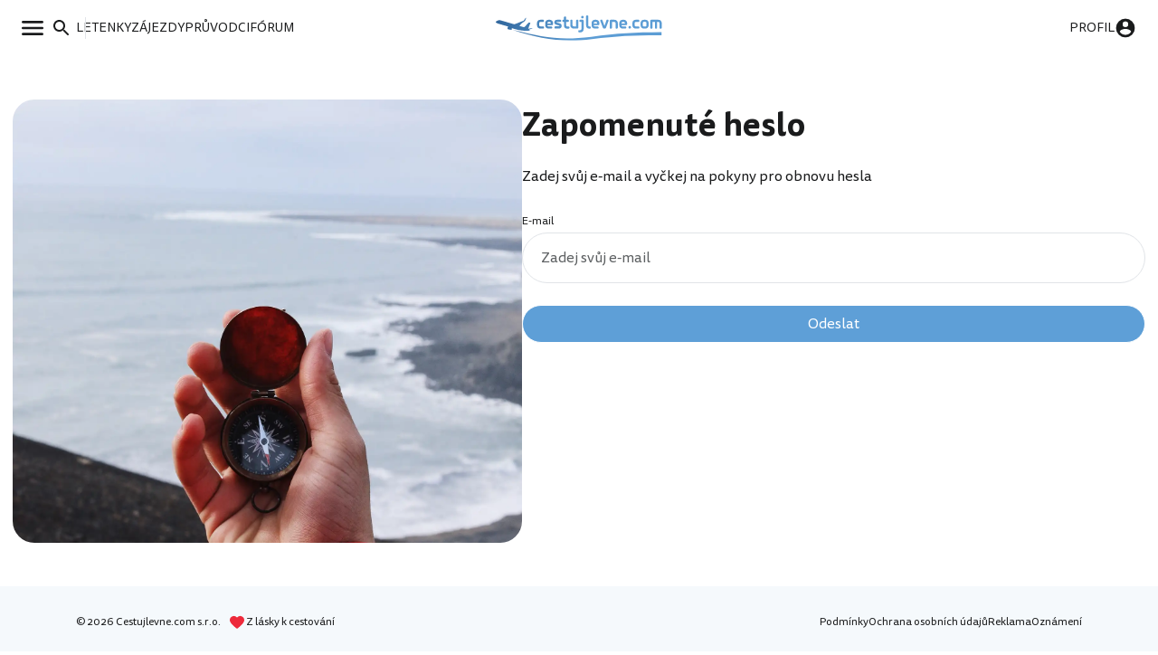

--- FILE ---
content_type: text/html; charset=utf-8
request_url: https://www.cestujlevne.com/ztrata-hesla?backlink=wwp86
body_size: 4029
content:
<!DOCTYPE html> <html lang="cs"> <head> <meta charset="utf-8"> <meta http-equiv="X-UA-Compatible" content="IE=edge"> <meta name="viewport" content="width=device-width, initial-scale=1"> <meta name="verify-admitad" content="56bb6b06a3" /> <title>Cestujlevne.com</title> <link rel="apple-touch-icon" sizes="57x57" href="/images/favicons/apple-icon-57x57.png?v=200"> <link rel="apple-touch-icon" sizes="60x60" href="/images/favicons/apple-icon-60x60.png?v=200"> <link rel="apple-touch-icon" sizes="72x72" href="/images/favicons/apple-icon-72x72.png?v=200"> <link rel="apple-touch-icon" sizes="76x76" href="/images/favicons/apple-icon-76x76.png?v=200"> <link rel="apple-touch-icon" sizes="114x114" href="/images/favicons/apple-icon-114x114.png?v=200"> <link rel="apple-touch-icon" sizes="120x120" href="/images/favicons/apple-icon-120x120.png?v=200"> <link rel="apple-touch-icon" sizes="144x144" href="/images/favicons/apple-icon-144x144.png?v=200"> <link rel="apple-touch-icon" sizes="152x152" href="/images/favicons/apple-icon-152x152.png?v=200"> <link rel="apple-touch-icon" sizes="180x180" href="/images/favicons/apple-icon-180x180.png?v=200"> <link rel="icon" type="image/png" sizes="192x192" href="/images/favicons/android-icon-192x192.png?v=200"> <link rel="icon" type="image/png" sizes="32x32" href="/images/favicons/favicon-32x32.png?v=200"> <link rel="icon" type="image/png" sizes="96x96" href="/images/favicons/favicon-96x96.png?v=200"> <link rel="icon" type="image/png" sizes="16x16" href="/images/favicons/favicon-16x16.png?v=200"> <meta name="msapplication-TileColor" content="#ffffff"> <meta name="msapplication-TileImage" content="/images/favicons/ms-icon-144x144.png?v=200"> <meta name="theme-color" content="#ffffff"> <meta property="fb:app_id" content="175587506333655"/> <link rel="manifest" href="/manifest.json"> <link rel="shortcut icon" href="/favicon.ico?v=200"> <link rel="canonical" href="https://www.cestujlevne.com/ztrata-hesla" /> <link rel="preload" href="https://stats.g.doubleclick.net" crossorigin="anonymous" /> <link rel="preload" href="https://c.seznam.cz" crossorigin="anonymous" /> <link rel="preload" href="https://googleads.g.doubleclick.net" crossorigin="anonymous" /> <link rel="preload" href="https://c.imedia.cz" crossorigin="anonymous" /> <link rel="preload" href="https://connect.facebook.net" crossorigin="anonymous" /> <link rel="preload" href="https://www.google-analytics.com" crossorigin="anonymous" /> <link rel="preload" href="https://www.facebook.com" crossorigin="anonymous" /> <link rel="preload" href="https://www.google.com" crossorigin="anonymous" /> <link rel="preload" href="https://www.google.cz" crossorigin="anonymous" /> <link rel="preload" href="https://cdn.onesignal.com" crossorigin="anonymous" /> <link rel="preload" href="https://www.googletagmanager.com" crossorigin="anonymous" /> <link rel="preload" href="https://www.gstatic.com" crossorigin="anonymous" /> <link rel="preload" href="http://www.googleadservices.com" crossorigin="anonymous" /> <link rel="preload" href="https://c.imedia.cz" crossorigin="anonymous" /> <link rel="preload" href="https://connect.facebook.net" crossorigin="anonymous" /> <link rel="preload" href="https://c.seznam.cz" crossorigin="anonymous" /> <link rel="preload" href="http://c.imedia.cz" crossorigin="anonymous" /> <link rel="preload" href="http://c.seznam.cz" crossorigin="anonymous" /> <link rel="preload" href="/fonts/cl.woff2" as="font" crossorigin="anonymous" /> <link rel="preload" href="/fonts/cl.woff2" as="font" crossorigin="anonymous" /> <link rel="preload" href="/fonts/cl_Bold.woff2" as="font" crossorigin="anonymous" /> <link rel="preload" href="/fonts/cl-italic.woff2" as="font" crossorigin="anonymous" /> <link rel="preload" href="/fonts/cl-bolditalic.woff2" as="font" crossorigin="anonymous" /> <link rel="preload" href="/css/front/default-ee279c8d.css" as="style"> <link href="/css/front/default-ee279c8d.css" rel="stylesheet"> <link rel="search" type="application/opensearchdescription+xml" title="Cestujlevne.com" href="/opensearch.xml"> <script>
		function loadJS(u) {
			var r = document.getElementsByTagName("script")[0],
				s = document.createElement("script");
			s.src = u;
			r.parentNode.insertBefore(s, r);
		}

		if (!window.HTMLPictureElement) {
			loadJS("https://afarkas.github.io/lazysizes/plugins/respimg/ls.respimg.min.js");
		}
	</script> <script src="/js/dist/vendors~autocompleteForm~chat~diaryForm~ticketSearch~tinyEditor-1d59245d4404c145b2da.js" defer></script> <script src="/js/dist/vendors~autocompleteForm~chat~diaryForm~hotelFilter~ticketSearch~tinyEditor-e3302367e9f0c9a7eeb3.js" defer></script> <script src="/js/dist/autocompleteForm-38ad5974aab6e3ac7402.js" defer></script> <script src="//pagead2.googlesyndication.com/pagead/js/adsbygoogle.js"></script> </head> <body> <noscript> <iframe src="https://www.googletagmanager.com/ns.html?id=GTM-NFCRWP8" height="0" width="0" style="display:none;visibility:hidden" ></iframe> </noscript> <div id="snippet--flashes"> <ul class="flash"> </ul> </div> <div id="snippet--content" class="content"> <div class="navbar"> <div class="navbar__aside"> <button class="button button--link navbar__button navbar__open" data-open="#main-menu"> <svg class="icon-menu"><use xlink:href="/assets/sprite-27abb800.svg#icon-menu"></use></svg> </button> <div class="navbar__main"> <button class="button button--link navbar__button navbar__open menu-search-button" data-open="#main-menu"> <svg class="icon-search"><use xlink:href="/assets/sprite-27abb800.svg#icon-search"></use></svg> </button> <div class="navbar__separator"></div> <a class="navbar__button button--link" href="/akcni-letenky"> <span>Letenky</span> </a> <a class="navbar__button button--link" href="/zajezdy"> <span>Zájezdy</span> </a> <a class="navbar__button button--link" href="/pruvodce"> <span>Průvodci</span> </a> <a class="navbar__button button--link" href="/diskuze/"> <span>Fórum</span> </a> </div> </div> <a href="/" class="navbar__logo"> <img src="/assets/cl-logo-2025.svg" alt="Logo Cestujlevne.com"> </a> <div class="navbar__aside"> <a href="/prihlaseni" class="button button--link navbar__button navbar__open"> <span class="navbar__username">Profil</span> <svg class="icon-profile"><use xlink:href="/assets/sprite-27abb800.svg#icon-profile"></use></svg> </a> </div> </div> <div class="menu menu--left" id="main-menu"> <div class="menu__inner"> <div role="button" class="menu__close"><span>Zavřít</span> <svg class=""> <svg class="icon-close"><use xlink:href="/assets/sprite-27abb800.svg#icon-close"></use></svg> </svg> </div> <div class="menu__content mb-md"> <div class="menu__container"> <div class="menu__header"> <form action="/ztrata-hesla" method="post" class="menu-search-form" id="frm-navigationBar-menuSearch"> <div class="autocomplete-form"><input type="text" name="search" placeholder="Prohledej web" data-autocomplete-url="/api/v1/global?query=__q__" data-extras="type" id="frm-navigationBar-menuSearch-search" class="autocompleteForm__input autocomplete"><input type="hidden" name="search-id"><input type="hidden" name="search-extras" id="frm-navigationBar-menuSearch-search-hidden"></div> <input type="hidden" name="_do" value="navigationBar-menuSearch-submit"></form> </div> </div> <div class="menu__container"> <div class="horizontal-divider mb-md"></div> </div> <div class="menu__body"> <div class="text-highlight menu__container">Průvodce</div> <ul class="menu__list mb-md"> <li class="menu-item"><a href="/pruvodce"> <div class="menu-item__icon"> <svg class="icon-explore"><use xlink:href="/assets/sprite-27abb800.svg#icon-explore"></use></svg> </div> <div class="menu-item__text">Destinace</div> <div class="menu-item__chevron"> <svg class="icon-chevron"><use xlink:href="/assets/sprite-27abb800.svg#icon-chevron"></use></svg> </div> </a></li> <li class="menu-item"><a href="/letiste"> <div class="menu-item__icon"> <svg class="icon-flight-land"><use xlink:href="/assets/sprite-27abb800.svg#icon-flight-land"></use></svg> </div> <div class="menu-item__text">Letiště</div> <div class="menu-item__chevron"> <svg class="icon-chevron"><use xlink:href="/assets/sprite-27abb800.svg#icon-chevron"></use></svg> </div> </a></li> <li class="menu-item"><a href="/letecka-spolecnost"> <div class="menu-item__icon"> <svg class="icon-airplane-tail"><use xlink:href="/assets/sprite-27abb800.svg#icon-airplane-tail"></use></svg> </div> <div class="menu-item__text">Aerolinky</div> <div class="menu-item__chevron"> <svg class="icon-chevron"><use xlink:href="/assets/sprite-27abb800.svg#icon-chevron"></use></svg> </div> </a></li> <li class="menu-item"><a href="/blog"> <div class="menu-item__icon"> <svg class="icon-library-books"><use xlink:href="/assets/sprite-27abb800.svg#icon-library-books"></use></svg> </div> <div class="menu-item__text">Blog a návody</div> <div class="menu-item__chevron"> <svg class="icon-chevron"><use xlink:href="/assets/sprite-27abb800.svg#icon-chevron"></use></svg> </div> </a></li> <li class="menu-item"><a href="/recenze"> <div class="menu-item__icon"> <svg class="icon-reviews"><use xlink:href="/assets/sprite-27abb800.svg#icon-reviews"></use></svg> </div> <div class="menu-item__text">Recenze</div> <div class="menu-item__chevron"> <svg class="icon-chevron"><use xlink:href="/assets/sprite-27abb800.svg#icon-chevron"></use></svg> </div> </a></li> </ul> <div class="text-highlight menu__container">Komunita</div> <ul class="menu__list mb-md"> <li class="menu-item"><a href="/diskuze/"> <div class="menu-item__icon"> <svg class="icon-messages"><use xlink:href="/assets/sprite-27abb800.svg#icon-messages"></use></svg> </div> <div class="menu-item__text">Fórum</div> <div class="menu-item__chevron"> <svg class="icon-chevron"><use xlink:href="/assets/sprite-27abb800.svg#icon-chevron"></use></svg> </div> </a></li> <li class="menu-item"><a href="/cestopisy"> <div class="menu-item__icon"> <svg class="icon-auto-stories"><use xlink:href="/assets/sprite-27abb800.svg#icon-auto-stories"></use></svg> </div> <div class="menu-item__text">Cestopisy</div> <div class="menu-item__chevron"> <svg class="icon-chevron"><use xlink:href="/assets/sprite-27abb800.svg#icon-chevron"></use></svg> </div> </a></li> <li class="menu-item"><a href="/cestovatele"> <div class="menu-item__icon"> <svg class="icon-people"><use xlink:href="/assets/sprite-27abb800.svg#icon-people"></use></svg> </div> <div class="menu-item__text">Cestovatelé</div> <div class="menu-item__chevron"> <svg class="icon-chevron"><use xlink:href="/assets/sprite-27abb800.svg#icon-chevron"></use></svg> </div> </a></li> </ul> <div class="text-highlight menu__container">Rezervuj</div> <ul class="menu__list"> <li class="menu-item"><a href="/akcni-letenky"> <div class="menu-item__icon"> <svg class="icon-airplane-ticket"><use xlink:href="/assets/sprite-27abb800.svg#icon-airplane-ticket"></use></svg> </div> <div class="menu-item__text">Letenky</div> <div class="menu-item__chevron"> <svg class="icon-chevron"><use xlink:href="/assets/sprite-27abb800.svg#icon-chevron"></use></svg> </div> </a></li> <li class="menu-item"><a href="/zajezdy"> <div class="menu-item__icon"> <svg class="icon-beach-access"><use xlink:href="/assets/sprite-27abb800.svg#icon-beach-access"></use></svg> </div> <div class="menu-item__text">Zájezdy</div> <div class="menu-item__chevron"> <svg class="icon-chevron"><use xlink:href="/assets/sprite-27abb800.svg#icon-chevron"></use></svg> </div> </a></li> <li class="menu-item"><a href="/hlidac-letenek"> <div class="menu-item__icon"> <svg class="icon-notifications"><use xlink:href="/assets/sprite-27abb800.svg#icon-notifications"></use></svg> </div> <div class="menu-item__text">Hlídač</div> <div class="menu-item__chevron"> <svg class="icon-chevron"><use xlink:href="/assets/sprite-27abb800.svg#icon-chevron"></use></svg> </div> </a></li> <li class="menu-item"><a href="/promo-kod"> <div class="menu-item__icon"> <svg class="icon-local-offer"><use xlink:href="/assets/sprite-27abb800.svg#icon-local-offer"></use></svg> </div> <div class="menu-item__text">Promo kódy</div> <div class="menu-item__chevron"> <svg class="icon-chevron"><use xlink:href="/assets/sprite-27abb800.svg#icon-chevron"></use></svg> </div> </a></li> </ul> </div> </div> </div> </div> <div class="menu menu--right" id="user-menu"> <div class="menu__inner"> <div role="button" class="menu__close"><span>Zavřít</span> <svg class="icon-close"><use xlink:href="/assets/sprite-27abb800.svg#icon-close"></use></svg> </div> <div class="menu__container"> <div class="text-highlight menu__container mb-xs#user-menu">Účet</div> <div class="bg-blue-gray b-radius-md p-sm"> <form action="/ztrata-hesla" method="post" id="frm-navigationBar-signForm-signForm" class="form"> <div class="form__group mb-24"> <label for="frm-navigationBar-signForm-signForm-email">E-mail</label> <input name="email" placeholder="Tvůj e-mail" id="frm-navigationBar-signForm-signForm-email" required data-nette-rules='[{"op":":filled","msg":"Zadej svůj e-mail."}]' type="email" class="form__control"/> </div> <div class="form__group mb-24"> <label for="frm-navigationBar-signForm-signForm-password">Heslo</label> <input type="password" name="password" placeholder="Heslo" id="frm-navigationBar-signForm-signForm-password" required data-nette-rules='[{"op":":filled","msg":"Zadej své heslo."}]' class="form__control"/> </div> <button class="button button--blue mb-24"> <span>Přihlásit se</span> </button> <div class="fs-meta d-flex ah-justify-between"> <div> Ještě nemáš svůj cestovatelský účet? <a href="/registrace">Registruj se</a> </div> <div> <a href="/ztrata-hesla">Nepamatuji si heslo</a> </div> </div> <input type="hidden" name="_do" value="navigationBar-signForm-signForm-submit"></form> </div> </div> </div> </div> <div class="container container--image"> <aside class="container__aside"> <div class="p-relative"> <div class="img-container b-radius-lg"> <picture> <source type="image/webp" srcset=" /images/header/page-password-change-760w.webp 760w, /images/header/page-password-change-920w.webp 920w, /images/header/page-password-change-1200w.webp 1200w, /images/header/page-password-change-1600w.webp 1600w, /images/header/page-password-change-1920w.webp 1920w " sizes=" (min-width: 1300px) 800px , 50% " > <img loading="lazy" src="/images/header/page-password-change-760w.jpg" alt="" width="100%" height="100%" srcset=" /images/header/page-password-change-760w.jpg 760w, /images/header/page-password-change-920w.jpg 920w, /images/header/page-password-change-1200w.jpg 1200w, /images/header/page-password-change-1600w.jpg 1600w, /images/header/page-password-change-1920w.jpg 1920w " sizes="(min-width: 1300px) 800px, 50%" > </picture> </div> </div> </aside> <main class="container__main"> <h1>Zapomenuté heslo</h1> <p> Zadej svůj e-mail a vyčkej na pokyny pro obnovu hesla </p> <form action="/ztrata-hesla" method="post" id="frm-changePasswordRequest" class="form"> <div class="form__group mb-24"> <label for="frm-changePasswordRequest-email">E-mail</label> <input class="form__control" type="email" name="email" placeholder="Zadej svůj e-mail" id="frm-changePasswordRequest-email" required data-nette-rules='[{"op":":filled","msg":"Zadej svůj e-mail"},{"op":":email","msg":"E-mail není platný."}]' /> </div> <div> <button class="button button--blue button--block" type="submit" name="_submit" value="Odeslat"> <span>Odeslat</span> </button> </div> <input type="hidden" name="_do" value="changePasswordRequest-submit"></form> </main> </div> </div> <footer class="footer footer--simple"> <div class="footer__round"></div> <div class="container footer__container"> <div class="footer__bottom"> <div class="footer__copy"> <span>© 2026 Cestujlevne.com s.r.o.</span> <div class="footer__motto"> <span class="footer__icon"> <svg class="icon-heart"><use xlink:href="/assets/sprite-27abb800.svg#icon-heart"></use></svg> </span> <span>Z lásky k cestování</span> </div> </div> <ul class="meta"> <li><a href="/podminky-pouzivani">Podmínky</a></li> <li><a href="/zasady-ochrany-osobnich-udaju">Ochrana osobních údajů</a></li> <li><a href="/reklamni-politika">Reklama</a></li> <li><a href="/notifikace">Oznámení</a></li> </ul> </div> </div> </footer> <div class="modal"> <div class="modal-inner"> <div class="modal-content"></div> </div> </div> <script src="/js/Naja.min.js"></script> <script src="/plugins/tinymce/tinymce.min.js"></script> <script type="module" src="/js/front/main-2fa787dc.js"></script> <script src="https://nette.github.io/resources/js/3/netteForms.min.js" defer></script> <script src="https://www.google.com/recaptcha/api.js?render=explicit" defer></script> <script src="/js/invisibleRecaptcha.min.js" defer></script> <script>
	(function(w,d,s,l,i){ w[l]=w[l]||[];w[l].push({'gtm.start':
			new Date().getTime(),event:'gtm.js'});var f=d.getElementsByTagName(s)[0],
		j=d.createElement(s),dl=l!='dataLayer'?'&l='+l:'';j.async=true;j.src=
		'https://www.googletagmanager.com/gtm.js?id='+i+dl;f.parentNode.insertBefore(j,f);
	})(window,document,'script','dataLayer','GTM-NFCRWP8');
</script> <script src="/vue3-assets/main-CWjf2DG5.js" type="module"></script> </body> </html>

--- FILE ---
content_type: application/javascript
request_url: https://www.cestujlevne.com/vue3-assets/main-CWjf2DG5.js
body_size: 5023
content:
const __vite__mapDeps=(i,m=__vite__mapDeps,d=(m.f||(m.f=["BtnDropDown-p8NC3Fsa.js","Btn-DuubhGbZ.js","vendor-DIIf44tX.js","vendor-ByjYNrp7.css","_plugin-vue_export-helper-DlAUqK2U.js","Btn-BdPbFHns.css","SvgSprite-Cs8njoDw.js","SvgSprite-hSMHBq4k.css","BtnDropDown-BMyilvBi.css","ChatApp-V36oklvg.js","NewRoom.vue_vue_type_script_setup_true_lang-CcB4RhVA.js","api-service-Jv-K2-y4.js","ChatApp-z3yQE89D.css","NewRoom-DLxGkzcj.js","Checkbox-NY_JRFX0.js","Checkbox-DJnj1YYy.css","Chip-DXh1zA7g.js","Chip-pl6l_K3j.css","CountrySelector-CrbF1-Nn.js","Flag-sJRD8YhB.js","Flag-JWSS--zb.css","WhereToFilterSkeleton-DxH1nr-1.js","WhereToFilterSkeleton-BJTMLaFI.css","destinations-BhUnXIwf.js","useTranslations-FGWuWrTt.js","useLocaleFormatters-Chj0x4iJ.js","useScreenSize-aKUyPRki.js","constants-D0RvOtOb.js","CountrySelector-BFWkSh5m.css","DateRange-DsGmva87.js","DateRange-B06zPrVt.css","LengthOfStay-BEoOT9Vt.js","LengthOfStay-ChUZ97vZ.css","DropDown-aHwwjAq4.js","DropDown.vue_vue_type_style_index_0_lang-BYRpN9TF.js","DropDown-CvcUexA_.css","Multiselect-BYYYK1us.js","Multiselect-BRY0pf4n.css","SearchBar-BFuhnPAo.js","SearchBar-DxkXl1ak.css","SearchDropDown-BHi-jHVL.js","SearchDropDown.vue_vue_type_script_setup_true_lang-Cfz0mlfO.js","WhereToDates-BTxdK8dm.js","WhereToDates-BzGI4py2.css","WhereToDeparture-C02nH2wR.js","airports-Cwv7p6lU.js","WhereToDeparture-BjXmvLgo.css","WhereToFilter-BeEOC23O.js","WhereToFilter-Bm5O5Or4.css","TourFilters-oduRnG1n.js","SearchDatesValue-BiGKNdRy.js","SearchDatesValue-BG0Z1ewP.css","useTourSearchWatchers-n_vrcpbD.js","useNaja-BoHtxvDt.js","TourFilters-CjTxa0pu.css","TourSearchBar-B9JJyM4D.js","TourSearchBar-CACK-vbz.css","TourSearch-DlT0mKGF.js","TourSettingsBar-Bqk848dB.js","TourSettingsBar-syUiQvKb.css"])))=>i.map(i=>d[i]);
import{d as T,a as P,c as S,b as R,e as w,f as L,h as O}from"./vendor-DIIf44tX.js";const I="modulepreload",C=function(e){return"/vue3-assets/"+e},D={},o=function(t,r,n){let u=Promise.resolve();if(r&&r.length>0){document.getElementsByTagName("link");const a=document.querySelector("meta[property=csp-nonce]"),s=a?.nonce||a?.getAttribute("nonce");u=Promise.allSettled(r.map(i=>{if(i=C(i),i in D)return;D[i]=!0;const l=i.endsWith(".css"),p=l?'[rel="stylesheet"]':"";if(document.querySelector(`link[href="${i}"]${p}`))return;const c=document.createElement("link");if(c.rel=l?"stylesheet":I,l||(c.as="script"),c.crossOrigin="",c.href=i,s&&c.setAttribute("nonce",s),document.head.appendChild(c),l)return new Promise((b,A)=>{c.addEventListener("load",b),c.addEventListener("error",()=>A(new Error(`Unable to preload CSS for ${i}`)))})}))}function h(a){const s=new Event("vite:preloadError",{cancelable:!0});if(s.payload=a,window.dispatchEvent(s),!s.defaultPrevented)throw a}return u.then(a=>{for(const s of a||[])s.status==="rejected"&&h(s.reason);return t().catch(h)})},M=(e,t,r)=>{const n=e[t];return n?typeof n=="function"?n():Promise.resolve(n):new Promise((u,h)=>{(typeof queueMicrotask=="function"?queueMicrotask:setTimeout)(h.bind(null,new Error("Unknown variable dynamic import: "+t+(t.split("/").length!==r?". Note that variables only represent file names one level deep.":""))))})};function F(e){return e.split("-").map(t=>t.charAt(0).toUpperCase()+t.slice(1)).join("")}function g(e){return e.replace(/-([a-z])/g,(t,r)=>r.toUpperCase())}var V=(e=>(e.locality="locality",e.country="country",e))(V||{});const N=1,k=30,_=[N,k],Y=0,$=1e4,d=[Y,$];var E=(e=>(e[e.ownTransport=1]="ownTransport",e[e.byPlane=2]="byPlane",e[e.byBus=3]="byBus",e[e.byTrain=4]="byTrain",e))(E||{}),U=(e=>(e[e.breakfast=1]="breakfast",e[e.halfBoard=2]="halfBoard",e[e.fullBoard=3]="fullBoard",e[e.allInclusive=4]="allInclusive",e[e.roomOnly=5]="roomOnly",e))(U||{}),W=(e=>(e[e.one=1]="one",e[e.two=2]="two",e[e.three=3]="three",e[e.four=4]="four",e[e.five=5]="five",e))(W||{});const G="price",j="asc",q="list";function v(e){const t=String(e.getDate()).padStart(2,"0");return`${x(e)}-${t}`}function x(e){const t=e.getFullYear(),r=String(e.getMonth()+1).padStart(2,"0");return`${t}-${r}`}function K(e){return e instanceof Date&&!isNaN(e.getTime())}function ee(e,t){if(e>t)throw new Error("startDate must be earlier than or equal to endDate");const r=[];let n=new Date(e.getTime());for(;n<=t;)r.push(new Date(n)),n.setDate(n.getDate()+1);return r}function te(e){return new Date(e.getFullYear(),e.getMonth(),e.getDate())}function re(e,t){return e.getFullYear()===t.getFullYear()&&e.getMonth()===t.getMonth()&&e.getDate()===t.getDate()}function f(){const e=new Date;e.setDate(e.getDate()+1);const t=new Date;return t.setFullYear(e.getFullYear()+1),t.setDate(e.getDate()-1),{from:v(e),to:v(t)}}const B=T("global",{state:()=>({isInitializing:!0,isInitialised:!1,apiUrl:"test",translations:{},availableCurrencies:[],availablePublishers:[],currencyCode:"",locale:navigator.languages!=null?navigator.languages[0]:navigator.language,tourSearchDefaults:null,searchModel:{whereToDestinations:[],searchTerm:"",lengthOfStay:[..._],dates:f(),departure:{airports:[]},filters:{boardBasis:[],stars:[],price:[],publisher:[]},orderBy:G,sortDirection:j,itView:q},aggregations:{},tourRequestUrl:"",searchDropDown:{isVisible:!1,selectedField:null,lastSelectedField:null},openAllFilters:!1,isHeaderSimple:!1}),actions:{closeDropdowns(){this.isHeaderSimple=!0},isDefaultSearchDates(e,t){const r=f();return e===r.from&&t===r.to},isDefaultLengthOfStay(e){return _[0]===e[0]&&_[1]===e[1]},isDefaultSearchDatesAndLength(){return this.isDefaultSearchDates(this.searchModel.dates.from,this.searchModel.dates.to)&&this.isDefaultLengthOfStay(this.searchModel.lengthOfStay)},isDefaultPriceRange(e){return d[0]===e[0]/this.activeCurrencyRate&&d[1]===e[1]/this.activeCurrencyRate},isDefaultDeparture(){return JSON.stringify(this.searchModel.departure)==='{"airports":[]}'},resetDatesAndLength(){this.searchModel.lengthOfStay=[..._],this.searchModel.dates=f()},resetDeparture(){this.searchModel.departure={airports:[]}},resetAllFilters(){this.initializeDefaultPrice(),this.searchModel.filters.boardBasis=[],this.searchModel.filters.stars=[],this.searchModel.filters.publisher=[]},hideDropdown(){this.searchDropDown.isVisible=!1,this.searchDropDown.selectedField=null,this.searchModel.searchTerm=""},setSelectedSearchField(e){e===null?this.hideDropdown():(this.openAllFilters=!1,this.searchDropDown.selectedField=e,this.searchDropDown.lastSelectedField=e,this.searchDropDown.isVisible=!0)},getDepartureAsText(e,t){const r=this.searchModel.departure;if(!r?.transport)return t("tourSearch.departurePlaceholder");let n="";return r.transport===E.byPlane&&r.airports?.length?(n=e.printAirportName(r.airports[0]),r.airports.length>1&&(n=`${n} + ${r.airports.length-1}`)):n=`${t(`transport.${r.transport}`)} ${t("tourSearch.fromAnywhere").toLowerCase()}`,n},initializeDefaultPrice(){this.searchModel.filters.price=[d[0]*this.activeCurrencyRate,d[1]*this.activeCurrencyRate]}},getters:{activeFilterCount(){let e=0;return this.searchModel.filters.boardBasis.length&&(e+=1),this.searchModel.filters.stars.length&&(e+=1),this.isDefaultPriceRange(this.searchModel.filters.price)||(e+=1),this.searchModel.filters.publisher.length&&(e+=1),e},activeCurrencyRate(){return this.availableCurrencies.find(e=>e.code===this.currencyCode)?.rate??1}}}),z={components:S,directives:P,defaults:{VDivider:{style:`
                opacity: 1;
                border-color: #E8E8E8;
            `},VBtn:{color:"cBlue1",rounded:!0,style:"text-transform: none;"},VSkeletonLoader:{color:"cGrey1"},VProgressCircular:{color:"cBlue1",bgColor:"cGrey1",indeterminate:!0,width:3},VProgressLinear:{color:"cBlue1",bgColor:"cGrey1",indeterminate:!0,height:3},VRangeSlider:{color:"cBlue1",hideDetails:!0,step:1,trackSize:4,thumbSize:16}},theme:{themes:{light:{colors:{cBlue1:"#0074DF",cGrey1:"#EFF4F9",cGrey2:"#E8E8E8",cBlack1:"#1A1C1E",cBlack2:"#1A1C1E99"}}}}},J=R(),X=w(z);function Q(e){e.use(X).use(J);const t=B();if(!t.isInitialised){const r=Z();t.$patch({isInitialised:!0,...r})}}async function m(e){const t=document.querySelectorAll(`.vue-3-${e}`);if(t.length===0)return;const r=e,n=F(e),{default:u}=await M(Object.assign({"../components/btn-drop-down/BtnDropDown.vue":()=>o(()=>import("./BtnDropDown-p8NC3Fsa.js"),__vite__mapDeps([0,1,2,3,4,5,6,7,8])),"../components/btn/Btn.vue":()=>o(()=>import("./Btn-DuubhGbZ.js"),__vite__mapDeps([1,2,3,4,5])),"../components/chat-app/ChatApp.vue":()=>o(()=>import("./ChatApp-V36oklvg.js"),__vite__mapDeps([9,10,6,2,3,4,7,11,12])),"../components/chat-app/NewRoom.vue":()=>o(()=>import("./NewRoom-DLxGkzcj.js"),__vite__mapDeps([13,10,6,2,3,4,7,11])),"../components/checkbox/Checkbox.vue":()=>o(()=>import("./Checkbox-NY_JRFX0.js"),__vite__mapDeps([14,2,3,4,15])),"../components/chip/Chip.vue":()=>o(()=>import("./Chip-DXh1zA7g.js"),__vite__mapDeps([16,1,2,3,4,5,6,7,17])),"../components/country-selector/CountrySelector.vue":()=>o(()=>import("./CountrySelector-CrbF1-Nn.js"),__vite__mapDeps([18,14,2,3,4,15,1,5,19,20,6,7,21,22,23,11,24,25,26,27,28])),"../components/date-range/DateRange.vue":()=>o(()=>import("./DateRange-DsGmva87.js"),__vite__mapDeps([29,1,2,3,4,5,6,7,24,26,27,30])),"../components/flag/Flag.vue":()=>o(()=>import("./Flag-sJRD8YhB.js"),__vite__mapDeps([19,2,3,4,20])),"../components/length-of-stay/LengthOfStay.vue":()=>o(()=>import("./LengthOfStay-BEoOT9Vt.js"),__vite__mapDeps([31,1,2,3,4,5,24,32])),"../components/menu/DropDown.vue":()=>o(()=>import("./DropDown-aHwwjAq4.js"),__vite__mapDeps([33,34,1,2,3,4,5,6,7,26,24,27,35])),"../components/multiselect/Multiselect.vue":()=>o(()=>import("./Multiselect-BYYYK1us.js"),__vite__mapDeps([36,16,1,2,3,4,5,6,7,17,24,37])),"../components/search-bar/SearchBar.vue":()=>o(()=>import("./SearchBar-BFuhnPAo.js"),__vite__mapDeps([38,1,2,3,4,5,6,7,39])),"../components/search-drop-down/SearchDropDown.vue":()=>o(()=>import("./SearchDropDown-BHi-jHVL.js"),__vite__mapDeps([40,41,34,1,2,3,4,5,6,7,26,24,27,35,42,31,32,29,30,43,44,19,20,14,15,36,16,17,37,25,45,11,23,46,47,18,21,22,28,38,39,48])),"../components/skeletons/WhereToFilterSkeleton.vue":()=>o(()=>import("./WhereToFilterSkeleton-DxH1nr-1.js"),__vite__mapDeps([21,4,2,3,22])),"../components/svg-sprite/SvgSprite.vue":()=>o(()=>import("./SvgSprite-Cs8njoDw.js"),__vite__mapDeps([6,2,3,4,7])),"../components/tour-filters/TourFilters.vue":()=>o(()=>import("./TourFilters-oduRnG1n.js"),__vite__mapDeps([49,6,2,3,4,7,14,15,24,25,50,51,0,1,5,8,41,34,26,27,35,42,31,32,29,30,43,44,19,20,36,16,17,37,45,11,23,46,47,18,21,22,28,38,39,48,52,53,54])),"../components/tour-search-bar/TourSearchBar.vue":()=>o(()=>import("./TourSearchBar-B9JJyM4D.js"),__vite__mapDeps([55,1,2,3,4,5,6,7,50,24,51,27,23,11,45,56])),"../components/tour-search/TourSearch.vue":()=>o(()=>import("./TourSearch-DlT0mKGF.js"),__vite__mapDeps([57,41,34,1,2,3,4,5,6,7,26,24,27,35,42,31,32,29,30,43,44,19,20,14,15,36,16,17,37,25,45,11,23,46,47,18,21,22,28,38,39,48,55,50,51,56,52,53])),"../components/tour-settings-bar/TourSettingsBar.vue":()=>o(()=>import("./TourSettingsBar-Bqk848dB.js"),__vite__mapDeps([58,6,2,3,4,7,0,1,5,8,14,15,24,53,23,11,45,59])),"../components/where-to-dates/WhereToDates.vue":()=>o(()=>import("./WhereToDates-BTxdK8dm.js"),__vite__mapDeps([42,1,2,3,4,5,31,24,32,29,6,7,26,27,30,43])),"../components/where-to-departure/WhereToDeparture.vue":()=>o(()=>import("./WhereToDeparture-C02nH2wR.js"),__vite__mapDeps([44,1,2,3,4,5,19,20,14,15,36,16,6,7,17,24,37,25,45,11,23,46])),"../components/where-to-filter/WhereToFilter.vue":()=>o(()=>import("./WhereToFilter-BeEOC23O.js"),__vite__mapDeps([47,1,2,3,4,5,18,14,15,19,20,6,7,21,22,23,11,24,25,26,27,28,38,39,36,16,17,37,48]))}),`../components/${r}/${n}.vue`,4),h="data-prop-";t.forEach(a=>{const s={};Array.from(a.attributes).forEach(p=>{if(p.name.startsWith(h)){const c=g(p.name.replace(h,""));s[c]=y(p.value)}});const i=L({render:()=>O(u,s)});Q(i);const l=document.createElement("div");i.mount(l),a.replaceWith(...Array.from(l.childNodes)),l.remove()})}function Z(){const e=document.querySelector("#vue-3-store-data");if(!e)return{};const t="data-",r={};return Array.from(e.attributes).forEach(n=>{if(n.name.startsWith(t)){const u=g(n.name.replace(t,""));r[u]=y(n.value)}}),r}function y(e){if(e==="true")return!0;if(e==="false")return!1;if(!isNaN(Number(e)))return Number(e);if(e.startsWith("{")&&e.endsWith("}")||e.startsWith("[")&&e.endsWith("]"))try{const t=JSON.parse(e),r=Object.prototype.toString.call(t);if(r==="[object Object]"||r==="[object Array]")return t}catch(t){return console.warn(`Failed to parse json prop for pinia: ${t.message}`),e}return e}m("tour-search");m("tour-filters");m("tour-settings-bar");m("chat-app");export{U as B,d as D,W as H,Y as S,$ as a,N as b,k as c,G as d,j as e,V as f,E as g,v as h,x as i,K as j,ee as k,re as l,te as n,B as u};


--- FILE ---
content_type: image/svg+xml
request_url: https://www.cestujlevne.com/assets/sprite-27abb800.svg
body_size: 43800
content:
<svg xmlns="http://www.w3.org/2000/svg">
    <symbol id="icon-logo" viewBox="0 0 212.714 35.064">
        <path d="M145.091 19.056c.256.125.537.193.822.2.318-.007.631-.075.923-.2.191-.111.364-.249.514-.411a.909.909 0 0 0 .1-.512v-7.877h2.974c.354-.043.714.027 1.026.2.278.109.524.284.718.511.222.293.331.656.307 1.023v6.135a.753.753 0 0 0 .2.615c.121.189.302.333.514.408h.922a2.46 2.46 0 0 0 .926-.2c.189-.112.361-.249.511-.408a.917.917 0 0 0 .1-.512V11.89a4.997 4.997 0 0 0-.615-2.558 3.234 3.234 0 0 0-1.745-1.535 6.806 6.806 0 0 0-2.567-.511h-4.619a1.913 1.913 0 0 0-.819.207 1.011 1.011 0 0 0-.514.408c-.1.2-.2.308-.308.512 0 .2-.1.308-.1.512v9.1c.019.216.088.426.2.612.125.195.311.343.53.419zm12.826-1.026c.413.4.902.713 1.438.92a5.832 5.832 0 0 0 1.848.307h3.693c.217-.021.427-.089.615-.2.2-.1.307-.307.512-.511a1.73 1.73 0 0 0 0-1.638 1.01 1.01 0 0 0-.512-.408 1.297 1.297 0 0 0-.615-.1h-3.182a3.004 3.004 0 0 1-1.026-.2 1.851 1.851 0 0 1-.718-.512 1.098 1.098 0 0 1-.2-.819v-.2h6.156a1.91 1.91 0 0 0 .819-.2c.212-.076.393-.219.515-.408.1-.207.2-.307.308-.512 0-.207.1-.308.1-.512v-1.023a4.563 4.563 0 0 0-.411-2.046 3.014 3.014 0 0 0-1.026-1.431 3.834 3.834 0 0 0-1.541-.922 5.819 5.819 0 0 0-1.845-.307h-1.333a6.02 6.02 0 0 0-1.952.307 3.852 3.852 0 0 0-1.538.922 5.712 5.712 0 0 0-1.026 1.532 10.265 10.265 0 0 0-.411 2.046v2.541a5.94 5.94 0 0 0 .308 1.943 3.4 3.4 0 0 0 1.024 1.431zm1.848-5.934c.006-.35.074-.696.2-1.023.15-.253.361-.464.615-.612.296-.116.609-.183.926-.2h.923a2.038 2.038 0 0 1 1.437.511c.35.351.535.833.511 1.328v.1h-4.615l.003-.104zm50.583-2.762a3.22 3.22 0 0 0-1.744-1.535 6.771 6.771 0 0 0-2.564-.511h-9.234a1.926 1.926 0 0 0-.822.207 1.023 1.023 0 0 0-.515.408c-.1.2-.2.308-.308.512 0 .2-.1.308-.1.512v9.1c.019.217.088.426.2.612.122.189.302.334.514.411a1.752 1.752 0 0 0 1.641 0c.19-.111.363-.249.512-.411.1-.2.207-.308.207-.512v-7.871h3.282v7.774c.021.216.089.425.2.612.123.189.304.333.515.411.256.125.537.193.822.2.284-.006.564-.075.819-.2.191-.111.364-.249.514-.411.1-.2.2-.308.2-.512v-7.874h1.233c.354-.043.714.027 1.026.2.277.109.522.285.715.511.225.292.336.655.311 1.023v6.135c.019.217.088.428.2.615.122.189.303.333.515.408h.922c.284-.005.564-.073.819-.2a2.31 2.31 0 0 0 .515-.408c.1-.207.2-.308.2-.512V11.89a4.974 4.974 0 0 0-.595-2.556zm-74.182 8.493c.081.347.304.643.615.816.301.208.66.315 1.026.307h.922c.368.024.732-.085 1.026-.307a5.68 5.68 0 0 0 .615-.816l3.489-9c0-.1.1-.3.1-.408a1.455 1.455 0 0 0-.207-.715 1.042 1.042 0 0 0-.615-.512 1.91 1.91 0 0 0-.819-.2 1.455 1.455 0 0 0-.719.2 1.05 1.05 0 0 0-.514.612l-2.77 7.673-2.771-7.466a1.303 1.303 0 0 0-.511-.719 1.174 1.174 0 0 0-.822-.3c-.283.017-.56.085-.819.2a2.69 2.69 0 0 0-.618.512 1.94 1.94 0 0 0-.2.715.6.6 0 0 0 .1.408l3.492 9zm48.428.098a3.72 3.72 0 0 0 1.54.819 5.39 5.39 0 0 0 1.845.307h1.336a5.823 5.823 0 0 0 1.845-.307 7.37 7.37 0 0 0 1.541-.819 5.118 5.118 0 0 0 1.026-1.431c.205-.666.342-1.352.408-2.046v-2.454a4.967 4.967 0 0 0-.615-2.558 3.4 3.4 0 0 0-1.641-1.535 6.21 6.21 0 0 0-2.463-.512h-1.537a6.21 6.21 0 0 0-2.463.512 3.95 3.95 0 0 0-1.641 1.535 4.967 4.967 0 0 0-.618 2.558v2.454a4.301 4.301 0 0 0 .411 2.046 3.712 3.712 0 0 0 1.026 1.431zm1.233-5.932a2.169 2.169 0 0 1 .408-1.434c.395-.349.91-.533 1.437-.512h1.437a1.873 1.873 0 0 1 1.437.512 2 2 0 0 1 .411 1.434v2.658c-.008.317-.078.63-.207.92a.92.92 0 0 1-.615.615 3.155 3.155 0 0 1-1.129.2h-1.23a3.644 3.644 0 0 1-1.129-.2 1.199 1.199 0 0 1-.615-.615 2.939 2.939 0 0 1-.2-.92l-.005-2.658zm-10.979 6.137a6.337 6.337 0 0 0 2.563.512h3.7v.411c.218-.022.428-.093.615-.207.2-.1.307-.3.511-.512a1.718 1.718 0 0 0 0-1.635 1.254 1.254 0 0 0-.511-.512 1.459 1.459 0 0 0-.615-.2h-3.593a3.199 3.199 0 0 1-1.129-.2 1.775 1.775 0 0 1-.615-.615 2.939 2.939 0 0 1-.2-.92v-2.25a2.169 2.169 0 0 1 .408-1.434c.395-.349.91-.532 1.437-.512h3.385a1.44 1.44 0 0 0 .618-.2c.2-.1.308-.307.512-.511a1.74 1.74 0 0 0 0-1.635 1.239 1.239 0 0 0-.512-.512 1.444 1.444 0 0 0-.618-.2h-3.589a6.21 6.21 0 0 0-2.463.512 3.942 3.942 0 0 0-1.641 1.532 4.977 4.977 0 0 0-.618 2.558v2.457a4.71 4.71 0 0 0 .618 2.555c.37.705.989 1.246 1.737 1.518zm-5.748.717a2.166 2.166 0 0 0 1.848 0c.23-.177.437-.383.615-.612a2.4 2.4 0 0 0 .207-.819 1.253 1.253 0 0 0-.308-.92c-.207-.2-.411-.411-.618-.615a2.436 2.436 0 0 0-.819-.2 1.97 1.97 0 0 0-.822.2.928.928 0 0 0-.615.615c-.2.2-.2.612-.307.92.006.284.074.564.2.819.107.308.415.409.619.612zM22.89 20.589c34.474 11.147 62.588 15.955 99.936 11.455 33.143-3.989 54.69-4.808 88.138-4.7v-3.989c-33.551.3-55.509 1.328-88.753 5.828-40.323 4.804-60.848.714-99.321-8.594zM86.3 9.946c.194.082.405.116.615.1h.926v4.6a6.1 6.1 0 0 0 .307 2.046c.182.547.5 1.039.923 1.431.379.368.834.647 1.333.819a4.29 4.29 0 0 0 1.641.307h2.052c.217-.02.427-.088.615-.2.219-.115.398-.293.515-.511.125-.255.193-.535.2-.819a2.466 2.466 0 0 0-.2-.819 1.238 1.238 0 0 0-.515-.511 1.463 1.463 0 0 0-.615-.2H92.66v.1a2 2 0 0 1-1.434-.411 1.85 1.85 0 0 1-.515-1.431v-4.4h2.667a.789.789 0 0 0 .514-.1c.194-.104.368-.244.511-.411a1.9 1.9 0 0 0 .207-.816 1.458 1.458 0 0 0-.207-.716.71.71 0 0 0-.408-.512 1.309 1.309 0 0 0-.618-.1H90.71V4.119a1.492 1.492 0 0 0-.2-.615 1.03 1.03 0 0 0-.514-.408 1.754 1.754 0 0 0-1.642 0 2.288 2.288 0 0 0-.511.408 1.464 1.464 0 0 0-.207.615v3.17h-.822a1.297 1.297 0 0 0-.615.1c-.1.2-.307.308-.411.511-.139.25-.208.533-.2.819.007.283.075.562.2.816.121.189.301.334.512.411zM65.264 18.03a4.34 4.34 0 0 0 1.437.92 5.837 5.837 0 0 0 1.848.307h3.9c.217-.02.427-.088.615-.2.207-.1.311-.307.515-.511a1.746 1.746 0 0 0 0-1.638 1.018 1.018 0 0 0-.515-.408 1.285 1.285 0 0 0-.615-.1h-3.386a3.004 3.004 0 0 1-1.026-.2 1.883 1.883 0 0 1-.719-.512 1.098 1.098 0 0 1-.2-.819v-.2h6.156c.285-.005.566-.073.822-.2.21-.077.39-.22.512-.408.1-.207.2-.307.308-.512 0-.207.1-.308.1-.512v-1.023a4.563 4.563 0 0 0-.411-2.046 3.014 3.014 0 0 0-1.026-1.431 9.153 9.153 0 0 0-1.641-.922 5.832 5.832 0 0 0-1.848-.307h-1.23a6.014 6.014 0 0 0-1.951.307 3.852 3.852 0 0 0-1.538.922 5.712 5.712 0 0 0-1.026 1.532 10.265 10.265 0 0 0-.411 2.046v2.541a5.94 5.94 0 0 0 .308 1.943c.21.558.563 1.051 1.022 1.431zm1.745-5.934c.008-.35.076-.696.2-1.023.151-.253.363-.464.618-.612.295-.116.607-.183.923-.2h.923a2.034 2.034 0 0 1 1.437.511c.351.35.537.833.514 1.328v.1h-4.619l.004-.104z"/>
        <path d="M21.76 18.334c.719.308 1.541.512 2.359.819a23.01 23.01 0 0 0 4 .893v.03h.207l1.641.512v-.1l2.771.819c3.883.51 7.817.51 11.7 0l.1-.307-1.026-.716 4.719-1.535-1.437-.307-4.308.819 2.871-7.366-1.845-.511-2.67 2.558c-2.77 2.865-2.563 3.785-5.641 2.865l-3.8-1.127.819-.715 1.029.408-.515-.612.925-.819-.1-.511.2.1.207-.1-.1-.2-.636-.541.533.13.718-.408 3.9-2.762 1.538-3.681-.615-.2-2.564 3.477-6.774 2.558v.038l-1.744.677-3.184 1.215L7.596 8.823A5.402 5.402 0 0 0 2.569 9.95a1.258 1.258 0 0 0-1.026.819v.2c.207.716 1.333 1.431 3.386 2.046.64.205 1.29.376 1.948.512l9.545 2.762 1.23.816-.719-.1c-.1 0-.307.511-.411 1.124a2.302 2.302 0 0 0 0 1.227c.411.719 1.952.719 2.567.819l2.256.411c.1 0 .307-.411.411-.922.1-.612.1-1.124 0-1.124l.004-.206zm11.186-5.726.142.036-1.375.784h-.2l1.433-.82zm-2.874 1.534v-.059l.615-.349.207.1-.926.511v.1l-.718.408-.1-.1.922-.611zm-2.052 1.432.2-.3.1-.1h.1v.1l-.207.2v.21l-.1.1-.1-.1.007-.11zm27.91 2.556a6.32 6.32 0 0 0 2.563.512h3.693v.411c.218-.021.428-.092.615-.207.207-.1.307-.3.515-.512a1.74 1.74 0 0 0 0-1.635 1.246 1.246 0 0 0-.515-.512 1.427 1.427 0 0 0-.615-.2h-3.59a3.199 3.199 0 0 1-1.129-.2 1.742 1.742 0 0 1-.615-.615 2.942 2.942 0 0 1-.207-.92v-2.25a2.168 2.168 0 0 1 .411-1.434c.395-.35.91-.533 1.437-.512h3.385c.218-.019.428-.087.615-.2.207-.1.308-.307.515-.511a1.74 1.74 0 0 0 0-1.635 1.228 1.228 0 0 0-.515-.512 1.427 1.427 0 0 0-.615-.2h-3.589a6.21 6.21 0 0 0-2.463.512 3.93 3.93 0 0 0-1.641 1.532 4.977 4.977 0 0 0-.618 2.558v2.457a4.71 4.71 0 0 0 .618 2.555 3.18 3.18 0 0 0 1.745 1.518zm66.896-.1c.413.399.902.712 1.437.92a5.837 5.837 0 0 0 1.848.307h3.693c.217-.021.427-.089.615-.2.207-.1.308-.307.514-.511a1.746 1.746 0 0 0 0-1.638 1.011 1.011 0 0 0-.514-.408 1.297 1.297 0 0 0-.615-.1h-3.386a3.004 3.004 0 0 1-1.026-.2 1.851 1.851 0 0 1-.718-.512 1.107 1.107 0 0 1-.2-.819v-.2h6.156a1.91 1.91 0 0 0 .819-.2c.212-.076.392-.219.515-.408.1-.207.2-.307.307-.512 0-.207.1-.308.1-.512v-1.023a4.563 4.563 0 0 0-.411-2.046 3.056 3.056 0 0 0-1.026-1.431 3.863 3.863 0 0 0-1.541-.922 5.814 5.814 0 0 0-1.845-.307h-1.13a5.996 5.996 0 0 0-1.948.307 3.834 3.834 0 0 0-1.541.922 5.712 5.712 0 0 0-1.026 1.532 10.57 10.57 0 0 0-.411 2.046v2.541c-.006.66.098 1.317.307 1.943a3.424 3.424 0 0 0 1.027 1.431zm1.848-5.934c.008-.35.076-.696.2-1.023.151-.253.364-.464.618-.612a2.95 2.95 0 0 1 .922-.2h.923a2.034 2.034 0 0 1 1.437.511c.351.35.538.833.515 1.328v.1h-4.619l.004-.104zm-47.917.923c.303.263.65.471 1.026.612.394.182.806.32 1.23.411l2.771.816c.247.083.487.186.718.307.2.1.2.2.2.307a.524.524 0 0 1-.2.408.76.76 0 0 1-.512.1h-4.722a.384.384 0 0 0-.308.1.776.776 0 0 0-.411.207l-.411.408a7.1 7.1 0 0 0-.2.716c-.005.318.063.632.2.919.116.219.296.397.515.512.194.083.405.117.615.1h4.515v.1a3.93 3.93 0 0 0 1.641-.307 2.31 2.31 0 0 0 1.13-.819c.297-.334.54-.714.718-1.124.117-.435.184-.881.2-1.331 0-.484-.068-.966-.2-1.431a3.602 3.602 0 0 0-1.744-1.742 5.19 5.19 0 0 0-1.334-.408l-2.771-.716c-.207-.1-.411-.1-.615-.2-.1-.1-.207-.2-.207-.307 0-.2.1-.307.207-.307a.62.62 0 0 1 .408-.1h4.311c.21.017.421-.017.615-.1.308-.2.514-.308.615-.512.141-.286.212-.601.207-.919a1.497 1.497 0 0 0-.1-.716 1.409 1.409 0 0 0-.307-.411.788.788 0 0 0-.411-.2c-.1 0-.307-.1-.411-.1h-4.308a4.066 4.066 0 0 0-2.052.411c-.529.271-.96.7-1.233 1.227a3.347 3.347 0 0 0-.408 1.739c-.02.495.085.988.307 1.431.153.364.4.681.716.919zm40.323 5.727a5.356 5.356 0 0 0 2.359.512h.618c.217-.021.427-.089.615-.2.217-.116.395-.294.511-.511.129-.254.2-.534.207-.819a1.519 1.519 0 0 0-.31-1.023 1.077 1.077 0 0 0-1.023-.408h-.31a3.03 3.03 0 0 1-1.026-.207 1.364 1.364 0 0 1-.512-.612 2.936 2.936 0 0 1-.207-.919V2.687h.1a1.492 1.492 0 0 0-.2-.615 1.011 1.011 0 0 0-.514-.408 1.752 1.752 0 0 0-1.641 0 2.19 2.19 0 0 0-.511.408 1.437 1.437 0 0 0-.207.615v11.866a6.846 6.846 0 0 0 .515 2.658 2.813 2.813 0 0 0 1.536 1.535zm-6.874-13.401a2.195 2.195 0 0 0 1.848 0c.307-.1.411-.307.615-.612.127-.255.195-.535.2-.819a1.245 1.245 0 0 0-.307-.923c-.2-.2-.408-.408-.615-.612a2.383 2.383 0 0 0-.822-.2 1.91 1.91 0 0 0-.819.2.926.926 0 0 0-.615.612c-.193.27-.3.591-.307.923.005.284.074.564.2.819.181.229.39.435.622.612zM97.79 18.543a6.806 6.806 0 0 0 2.567.511h4.616c.286-.007.567-.078.822-.207.211-.076.392-.219.514-.408.1-.2.2-.308.308-.512 0-.2.1-.307.1-.511v-9.1a1.428 1.428 0 0 0-.2-.612 1.029 1.029 0 0 0-.515-.411 1.942 1.942 0 0 0-.819-.2 1.986 1.986 0 0 0-.822.2c-.19.111-.362.25-.512.411-.1.2-.207.307-.207.511v7.774h-2.974a1.696 1.696 0 0 1-1.026-.2 1.852 1.852 0 0 1-.719-.511 1.54 1.54 0 0 1-.307-1.023V8.117a1.48 1.48 0 0 0-.2-.612c-.207.1-.307-.1-.618-.207a2.032 2.032 0 0 0-.819-.1 1.926 1.926 0 0 0-.822.2 2.293 2.293 0 0 0-.512.408c-.1.207-.207.308-.207.512v6.138a4.997 4.997 0 0 0 .615 2.558c.37.706.989 1.251 1.737 1.529z"/>
        <path d="M107.642 9.949c.188.112.398.18.615.2h1.538v9.308c.005.351-.063.699-.2 1.023a1.38 1.38 0 0 1-.718.615 3.077 3.077 0 0 1-1.026.2h-1.23a.76.76 0 0 0-.618.2c-.2.1-.307.308-.511.512a1.718 1.718 0 0 0 0 1.635c.115.218.293.396.511.511.188.115.399.185.618.207h1.333v-.207a6.32 6.32 0 0 0 2.563-.511 3.382 3.382 0 0 0 1.644-1.534c.43-.781.642-1.664.615-2.555V8.722a2.4 2.4 0 0 0-.207-.819 1.239 1.239 0 0 0-.512-.512 1.917 1.917 0 0 0-.718-.2h-3.078a1.322 1.322 0 0 0-.615.1c-.207.1-.308.307-.515.511a1.746 1.746 0 0 0 0 1.638c.116.217.294.394.511.509z"/>
    </symbol>
    <symbol id="icon-menu" viewBox="0 0 24 16">
        <path d="M1.333 16h21.334a1.333 1.333 0 0 0 0-2.667H1.333a1.333 1.333 0 1 0 0 2.667Zm0-6.667h21.334a1.333 1.333 0 0 0 0-2.667H1.333a1.333 1.333 0 1 0 0 2.667ZM0 1.333a1.337 1.337 0 0 0 1.333 1.334h21.334a1.333 1.333 0 0 0 0-2.667H1.333A1.337 1.337 0 0 0 0 1.333Z"/>
    </symbol>
    <symbol id="icon-profile" viewBox="0 0 30 30">
        <path d="M15 2a13 13 0 1 0 13 13A13 13 0 0 0 15 2Zm0 3.9a3.9 3.9 0 1 1-3.9 3.9A3.895 3.895 0 0 1 15 5.9Zm0 18.46a9.361 9.361 0 0 1-7.8-4.186c.039-2.587 5.2-4 7.8-4s7.761 1.417 7.8 4A9.361 9.361 0 0 1 15 24.36Z"/>
    </symbol>
    <symbol id="icon-admin" viewBox="0 0 24 24">
        <path d="M19.3 16.9a4.432 4.432 0 0 0 .51-3.65 4.554 4.554 0 0 0-3.84-3.22 4.5 4.5 0 0 0-4.95 4.95 4.58 4.58 0 0 0 3.22 3.84 4.426 4.426 0 0 0 3.65-.51l2.5 2.5a.984.984 0 0 0 1.4 0 .984.984 0 0 0 0-1.4Zm-3.8.1a2.5 2.5 0 1 1 2.5-2.5 2.476 2.476 0 0 1-2.5 2.5ZM12 20v2a10 10 0 1 1 9.8-12h-2.07A8 8 0 0 0 15 4.59V5a2.006 2.006 0 0 1-2 2h-2v2a1 1 0 0 1-1 1H8v2h2v3H9l-4.79-4.79A8.118 8.118 0 0 0 4 12a8.011 8.011 0 0 0 8 8Z"/>
    </symbol>
    <symbol id="icon-edit" viewBox="0 0 24 24">
        <path d="M14 11a1 1 0 0 1-1 1H4a1 1 0 0 1 0-2h9a1 1 0 0 1 1 1ZM3 7a1 1 0 0 0 1 1h9a1 1 0 0 0 0-2H4a1 1 0 0 0-1 1Zm7 8a1 1 0 0 0-1-1H4a1 1 0 0 0 0 2h5a1 1 0 0 0 1-1Zm8.01-2.13.71-.71a1 1 0 0 1 1.41 0l.71.71a1 1 0 0 1 0 1.41l-.71.71Zm-.71.71-5.16 5.16a.483.483 0 0 0-.14.35v1.41a.5.5 0 0 0 .5.5h1.41a.469.469 0 0 0 .35-.15l5.16-5.16Z"/>
    </symbol>
    <symbol id="icon-chevron" viewBox="0 0 24 24">
        <path d="M9.31 6.71a1 1 0 0 0 0 1.41L13.19 12l-3.88 3.88a1 1 0 0 0 1.41 1.41l4.59-4.59a1 1 0 0 0 0-1.41L10.72 6.7a1 1 0 0 0-1.41.01Z"/>
    </symbol>
    <symbol id="icon-chevron-left" viewBox="0 0 24 24">
        <path d="M15.3 17.2c.4-.4.4-1 0-1.4l-3.9-3.9L15.3 8c.4-.4.3-1.1-.1-1.4-.4-.3-.9-.3-1.3 0l-4.6 4.6c-.4.4-.4 1 0 1.4l4.6 4.6c.4.4 1 .4 1.4 0z"/>
    </symbol>
    <symbol id="icon-clock" viewBox="0 0 24 24">
        <path d="M11.99 2A10 10 0 1 0 22 12 10 10 0 0 0 11.99 2ZM12 20a8 8 0 1 1 8-8 8 8 0 0 1-8 8Zm-.22-13h-.06a.717.717 0 0 0-.72.72v4.72a.99.99 0 0 0 .49.86l4.15 2.49a.715.715 0 1 0 .73-1.23l-3.87-2.3V7.72a.717.717 0 0 0-.72-.72Z"/>
    </symbol>
    <symbol id="icon-messages" viewBox="0 0 24 24">
        <path d="M20 6h-1v8a1 1 0 0 1-1 1H6v1a2.006 2.006 0 0 0 2 2h10l4 4V8a2.006 2.006 0 0 0-2-2Zm-3 5V4a2.006 2.006 0 0 0-2-2H4a2.006 2.006 0 0 0-2 2v13l4-4h9a2.006 2.006 0 0 0 2-2Z"/>
    </symbol>
    <symbol id="icon-fire" viewBox="0 0 512 512">
        <path style="fill:#ED2A3B"
              d="M97.103 353.103C97.103 440.86 168.244 512 256 512c87.756 0 158.897-71.14 158.897-158.897 0-88.276-44.138-158.897-14.524-220.69 0 0-47.27 8.828-73.752 79.448 0 0-88.276-88.276-51.394-211.862 0 0-89.847 35.31-80.451 150.069 8.058 98.406-9.396 114.759-9.396 114.759 0-79.448-62.115-114.759-62.115-114.759 17.976 97.104-26.162 123.587-26.162 203.035z"/>
        <path style="fill:#FF7C2B"
              d="M370.696 390.734c0 66.093-51.033 122.516-117.114 121.241-62.188-1.198-108.457-48.514-103.512-110.321 2.207-27.586 23.172-72.276 57.379-117.517l22.805 13.793C229.517 242.023 256 167.724 256 167.724c17.396 78.283 114.696 98.574 114.696 223.01z"/>
        <path style="fill:#fff"
              d="M211.862 335.448c-8.828 52.966-26.483 72.249-26.483 105.931C185.379 476.69 216.998 512 256 512c39.284 0 70.729-32.097 70.62-71.381-.295-105.508-61.792-158.136-61.792-158.136 8.828 52.966-17.655 79.448-17.655 79.448-11.032-16.546-35.311-26.483-35.311-26.483z"/>
    </symbol>
    <symbol id="icon-airplane" viewBox="0 0 20 20">
        <path d="M0 0h20v20H0Z" fill="none"/>
        <path d="M17 12.044a.861.861 0 0 0-.387-.711l-5.929-3.744V3.2a1.184 1.184 0 1 0-2.368 0v4.389l-5.929 3.744a.851.851 0 0 0-.387.711.83.83 0 0 0 1.074.8l5.242-1.661v4.391L6.895 16.65a.384.384 0 0 0-.158.319v.471a.4.4 0 0 0 .505.383l2.258-.654 2.258.655a.4.4 0 0 0 .505-.383v-.471a.384.384 0 0 0-.158-.319l-1.421-1.078v-4.392l5.242 1.661A.83.83 0 0 0 17 12.044Z"/>
    </symbol>
    <symbol id="icon-chevron-down" viewBox="0 0 24 24">
        <path d="M24 0v24H0V0h24z" style="fill:none"/>
        <path d="M17.3 9.3c-.4-.4-1-.4-1.4 0L12 13.2 8.1 9.3c-.4-.3-1-.3-1.4.1-.3.4-.3.9 0 1.3l4.6 4.6c.4.4 1 .4 1.4 0l4.6-4.6c.4-.4.4-1 0-1.4z"/>
    </symbol>
    <symbol id="icon-search" viewBox="0 0 24 24">
        <path d="M0 0h24v24H0Z" fill="none"/>
        <path d="M15.5 14h-.79l-.28-.27a6.518 6.518 0 1 0-.7.7l.27.28v.79l4.25 4.25a1.054 1.054 0 0 0 1.49-1.49Zm-6 0A4.5 4.5 0 1 1 14 9.5 4.494 4.494 0 0 1 9.5 14Z"/>
    </symbol>
    <symbol id="icon-speed" viewBox="0 0 20 20">
        <path d="M0 0h20v20H0Z" fill="none"/>
        <path d="M15.968 8.5a.711.711 0 0 0-.056.75 5.4 5.4 0 0 1 .416 1.358 5.671 5.671 0 0 1-.552 3.549.809.809 0 0 1-.712.4H4.944a.808.808 0 0 1-.712-.405A5.691 5.691 0 0 1 4.768 8 6.588 6.588 0 0 1 10.8 5.541a6.478 6.478 0 0 1 1.688.42.845.845 0 0 0 .8-.053.735.735 0 0 0 .356-.7.757.757 0 0 0-.492-.622 8.368 8.368 0 0 0-9.141 1.92 7.141 7.141 0 0 0-.931 8.744 1.622 1.622 0 0 0 1.376.75h11.08a1.623 1.623 0 0 0 1.392-.75 7.093 7.093 0 0 0 .44-6.67.8.8 0 0 0-.674-.43.817.817 0 0 0-.726.35Z"/>
        <path d="M7.909 10.733a2.001 2.001 0 0 0 2.83 2.83l5.66-8.49Z"/>
    </symbol>
    <symbol id="icon-range" viewBox="0 0 20 20">
        <path d="M0 0h20v20H0Z" fill="none"/>
        <path d="M15.444 3.6h-.778v-.8a.778.778 0 1 0-1.556 0v.8H6.889v-.8a.778.778 0 1 0-1.556 0v.8h-.777a1.571 1.571 0 0 0-1.548 1.6L3 16.4A1.578 1.578 0 0 0 4.556 18h10.888A1.583 1.583 0 0 0 17 16.4V5.2a1.583 1.583 0 0 0-1.556-1.6Zm0 12a.791.791 0 0 1-.778.8H5.333a.791.791 0 0 1-.778-.8v-8h10.889ZM6.111 9.2h1.556v1.6H6.111Zm3.111 0h1.556v1.6H9.222Zm3.111 0h1.556v1.6h-1.556Z"/>
    </symbol>
    <symbol id="icon-airplane-tail" viewBox="0 0 20 20">
        <path fill="none" d="M0 0h20v20H0z"/>
        <path d="M16 4h-3.988a2.435 2.435 0 0 0-1.966.975L2 16h13.53l2.037-10.222A1.533 1.533 0 0 0 16 4Zm-4.051 7.5a1.936 1.936 0 0 1-1.99-1.875 1.993 1.993 0 0 1 3.979 0 1.936 1.936 0 0 1-1.99 1.875Z"/>
    </symbol>
    <symbol id="icon-flight-land" viewBox="0 0 20 20">
        <path d="M0 0h20v20H0Z" fill="none"/>
        <path d="M16.711 15.428H3.289a.786.786 0 1 0 0 1.572h13.422a.786.786 0 1 0 0-1.572ZM3.3 9.62l12.5 3.332a1.18 1.18 0 1 0 .616-2.279l-4.198-1.116-2.036-6.641a.847.847 0 0 0-1.658.244v5.407L4.592 7.529 4 6.068a.781.781 0 0 0-.529-.468l-.261-.071a.39.39 0 0 0-.5.377v2.952a.784.784 0 0 0 .59.762Z"/>
    </symbol>
    <symbol id="icon-luggage" viewBox="0 0 20 20">
        <path fill="none" d="M0 0h20v20H0z"/>
        <path d="M15 5.2h-2V2.8a.92.92 0 0 0-1-.8H8a.92.92 0 0 0-1 .8v2.4H5a1.839 1.839 0 0 0-2 1.6v8.8a1.839 1.839 0 0 0 2 1.6.92.92 0 0 0 1 .8.92.92 0 0 0 1-.8h6a.92.92 0 0 0 1 .8.92.92 0 0 0 1-.8 1.839 1.839 0 0 0 2-1.6V6.8a1.839 1.839 0 0 0-2-1.6Zm-8.25 9.6a.693.693 0 0 1-.75-.6v-6a.693.693 0 0 1 .75-.6.693.693 0 0 1 .75.6v6a.693.693 0 0 1-.75.6Zm3.25 0a.693.693 0 0 1-.75-.6v-6a.693.693 0 0 1 .75-.6.693.693 0 0 1 .75.6v6a.693.693 0 0 1-.75.6Zm1.5-9.6h-3v-2h3Zm1.75 9.6a.693.693 0 0 1-.75-.6v-6a.693.693 0 0 1 .75-.6.693.693 0 0 1 .75.6v6a.693.693 0 0 1-.75.6Z"/>
    </symbol>
    <symbol id="icon-sync" viewBox="0 0 20 20">
        <path fill="none" d="M0 0h20v20H0z"/>
        <path d="m17.68 5.65-2.2-2.79c-.252-.32-.677-.1-.677.35V5H3.787A.916.916 0 0 0 3 6a.916.916 0 0 0 .787 1h11.02v1.79c0 .45.425.67.669.35l2.2-2.79a.59.59 0 0 0 .004-.7Z"/>
        <path d="M16.213 13H5.193v-1.79c0-.45-.425-.67-.669-.35l-2.2 2.79a.59.59 0 0 0-.008.7l2.2 2.79c.252.32.677.1.677-.35V15h11.02A.916.916 0 0 0 17 14a.916.916 0 0 0-.787-1Z"/>
    </symbol>
    <symbol id="icon-heart-line" viewBox="0 0 20 20">
        <path d="M0 0h20v20H0Z" fill="none"/>
        <path d="M11.08 16.247a1.638 1.638 0 0 1-2.152-.008l-.088-.077C4.64 12.489 1.9 10.084 2 7.083a4.188 4.188 0 0 1 1.871-3.318A4.748 4.748 0 0 1 10 4.616a4.739 4.739 0 0 1 6.129-.851A4.188 4.188 0 0 1 18 7.083c.112 3-2.64 5.406-6.841 9.094l-.08.07Z"
              fill-opacity="0" stroke="currentColor"/>
    </symbol>
    <symbol id="icon-reply" viewBox="0 0 20 20">
        <path d="M0 0h20v20H0Z" fill="none"/>
        <path d="M8.5 6.538v-1.59c0-.89-.834-1.34-1.321-.71l-3.546 4.59a1.213 1.213 0 0 0 0 1.41l3.547 4.59c.487.63 1.321.19 1.321-.7v-1.69a8.945 8.945 0 0 1 8.499 5.1c-.773-5-3.091-10-8.5-11Z"/>
    </symbol>
    <symbol id="icon-filter" viewBox="0 0 20 20">
        <path d="M0 0h20v20H0Z" fill="none"/>
        <path d="M9.222 16h1.556a.913.913 0 0 0 .778-1 .913.913 0 0 0-.778-1H9.222a.913.913 0 0 0-.778 1 .913.913 0 0 0 .778 1ZM3 5a.913.913 0 0 0 .778 1h12.444A.913.913 0 0 0 17 5a.913.913 0 0 0-.778-1H3.778A.913.913 0 0 0 3 5Zm3.111 6h7.778a.913.913 0 0 0 .778-1 .913.913 0 0 0-.778-1H6.111a.913.913 0 0 0-.778 1 .913.913 0 0 0 .778 1Z"/>
    </symbol>
    <symbol id="icon-sort" viewBox="0 0 20 20">
        <path d="M0 0h20v20H0Z" fill="none"/>
        <path d="M3.778 16h3.111a.913.913 0 0 0 .778-1 .913.913 0 0 0-.778-1H3.778A.913.913 0 0 0 3 15a.913.913 0 0 0 .778 1ZM3 5a.913.913 0 0 0 .778 1h12.444A.913.913 0 0 0 17 5a.913.913 0 0 0-.778-1H3.778A.913.913 0 0 0 3 5Zm.778 6h7.778a.913.913 0 0 0 .778-1 .913.913 0 0 0-.778-1H3.778A.913.913 0 0 0 3 10a.913.913 0 0 0 .778 1Z"/>
    </symbol>
    <symbol id="icon-close" viewBox="0 0 24 24">
        <path d="M0 0h24v24H0Z" fill="none"/>
        <path d="M18.3 5.71a1 1 0 0 0-1.41 0L12 10.59 7.11 5.7A1 1 0 0 0 5.7 7.11L10.59 12 5.7 16.89a1 1 0 0 0 1.41 1.41L12 13.41l4.89 4.89a1 1 0 0 0 1.41-1.41L13.41 12l4.89-4.89a1 1 0 0 0 0-1.4Z"/>
    </symbol>
    <symbol id="icon-explore" viewBox="0 0 24 24">
        <path d="M0 0h24v24H0Z" fill="none"/>
        <path d="M12 10.9a1.1 1.1 0 1 0 1.1 1.1 1.1 1.1 0 0 0-1.1-1.1ZM12 2a10 10 0 1 0 10 10A10 10 0 0 0 12 2Zm2.19 12.19L6 18l3.81-8.19L18 6Z"/>
    </symbol>
    <symbol id="icon-library-books" viewBox="0 0 20 20">
        <path d="M1 4a1 1 0 0 0-1 1v13a2.006 2.006 0 0 0 2 2h13a1 1 0 0 0 0-2H3a1 1 0 0 1-1-1V5a1 1 0 0 0-1-1Zm17-4H6a2.006 2.006 0 0 0-2 2v12a2.006 2.006 0 0 0 2 2h12a2.006 2.006 0 0 0 2-2V2a2.006 2.006 0 0 0-2-2Zm-2 9H8a1 1 0 0 1 0-2h8a1 1 0 0 1 0 2Zm-4 4H8a1 1 0 0 1 0-2h4a1 1 0 0 1 0 2Zm4-8H8a1 1 0 0 1 0-2h8a1 1 0 0 1 0 2Z"/>
    </symbol>
    <symbol id="icon-auto-stories" viewBox="0 0 24 24">
        <path d="m18.15 1.35-4 4a.491.491 0 0 0-.15.36v8.17a.5.5 0 0 0 .83.37l4-3.6a.48.48 0 0 0 .17-.37V1.71a.5.5 0 0 0-.85-.36Zm4.32 3.85A10.571 10.571 0 0 0 21 4.59v12.03a10.288 10.288 0 0 0-3.5-.62 10.6 10.6 0 0 0-5.5 1.58V5.48A10.928 10.928 0 0 0 1.53 5.2a.973.973 0 0 0-.53.88v12.08a1 1 0 0 0 1.48.87A8.694 8.694 0 0 1 6.5 18a9.044 9.044 0 0 1 5.5 2 9.044 9.044 0 0 1 5.5-2 8.582 8.582 0 0 1 4.02 1.04 1 1 0 0 0 1.48-.87V6.08a.973.973 0 0 0-.53-.88Z"/>
    </symbol>
    <symbol id="icon-people" viewBox="0 0 24 24">
        <path d="M16 11a3 3 0 1 0-3-3 2.987 2.987 0 0 0 3 3Zm-8 0a3 3 0 1 0-3-3 2.987 2.987 0 0 0 3 3Zm0 2c-2.33 0-7 1.17-7 3.5V18a1 1 0 0 0 1 1h12a1 1 0 0 0 1-1v-1.5c0-2.33-4.67-3.5-7-3.5Zm8 0c-.29 0-.62.02-.97.05.02.01.03.03.04.04A4.16 4.16 0 0 1 17 16.5V18a3 3 0 0 1-.18 1H22a1 1 0 0 0 1-1v-1.5c0-2.33-4.67-3.5-7-3.5Z"/>
    </symbol>
    <symbol id="icon-airplane-ticket" viewBox="0 0 24 24">
        <path d="M20.19 4H4a2 2 0 0 0-1.99 2v4A2 2 0 0 1 2 14v4a2.006 2.006 0 0 0 2 2h16a2.006 2.006 0 0 0 2-2V6a1.915 1.915 0 0 0-1.81-2Zm-2.46 9.3-8.49 2.26a.5.5 0 0 1-.56-.23l-1.12-1.95a.533.533 0 0 1 .32-.78.532.532 0 0 1 .47.1l1.05.82 2.39-.64L9.9 9.6a.788.788 0 0 1 .47-1.15.8.8 0 0 1 .74.18l3.69 3.44 2.44-.65a.967.967 0 0 1 1.18.68.994.994 0 0 1-.69 1.2Z"/>
    </symbol>
    <symbol id="icon-beach-access" viewBox="0 0 24 24">
        <path d="m13.13 14.56 1.43-1.43 5.73 5.73a1.011 1.011 0 0 1-1.43 1.43l-5.73-5.73Zm4.29-5.73 1.27-1.27a1.982 1.982 0 0 0-.31-3.08 10.1 10.1 0 0 0-12.4 1.47 11.168 11.168 0 0 1 11.44 2.88ZM5.95 5.98a10.116 10.116 0 0 0-1.48 12.4 1.976 1.976 0 0 0 3.08.31l1.27-1.27A11.183 11.183 0 0 1 5.95 5.98Zm.02-.02-.01.01c-.38 3.01 1.17 6.88 4.3 10.02l5.73-5.73c-3.13-3.13-7.01-4.68-10.02-4.3Z"/>
    </symbol>
    <symbol id="icon-local-offer" viewBox="0 0 24 24">
        <path d="m21.41 11.58-9-9A1.987 1.987 0 0 0 11 2H4a2.006 2.006 0 0 0-2 2v7a2 2 0 0 0 .59 1.42l9 9A1.987 1.987 0 0 0 13 22a1.955 1.955 0 0 0 1.41-.59l7-7A1.955 1.955 0 0 0 22 13a2.02 2.02 0 0 0-.59-1.42ZM5.5 7A1.5 1.5 0 1 1 7 5.5 1.5 1.5 0 0 1 5.5 7Z"/>
    </symbol>
    <symbol id="icon-map" viewBox="0 0 24 24">
        <path d="m14.65 4.98-5-1.75a2 2 0 0 0-1.3-.01L4.36 4.56A2.014 2.014 0 0 0 3 6.46v11.85a1.993 1.993 0 0 0 2.72 1.86l2.93-1.14a.966.966 0 0 1 .69-.01l5 1.75a2 2 0 0 0 1.3.01l3.99-1.34a2 2 0 0 0 1.36-1.9V5.69a1.993 1.993 0 0 0-2.72-1.86l-2.93 1.14a1.021 1.021 0 0 1-.69.01ZM15 18.89l-6-2.11V5.11l6 2.11Z"/>
    </symbol>
    <symbol id="icon-email" viewBox="0 0 24 24">
        <path d="M20 4H4a2 2 0 0 0-1.99 2L2 18a2.006 2.006 0 0 0 2 2h16a2.006 2.006 0 0 0 2-2V6a2.006 2.006 0 0 0-2-2Zm-.4 4.25-7.07 4.42a1.011 1.011 0 0 1-1.06 0L4.4 8.25a.849.849 0 1 1 .9-1.44L12 11l6.7-4.19a.849.849 0 1 1 .9 1.44Z"/>
    </symbol>
    <symbol id="icon-favorite" viewBox="0 0 24 24">
        <path d="M13.35 20.13a2 2 0 0 1-2.69-.01l-.11-.1C5.3 15.27 1.87 12.16 2 8.28a5.459 5.459 0 0 1 2.34-4.29A5.8 5.8 0 0 1 12 5.09a5.784 5.784 0 0 1 7.66-1.1A5.459 5.459 0 0 1 22 8.28c.14 3.88-3.3 6.99-8.55 11.76l-.1.09Z"/>
    </symbol>
    <symbol id="icon-notifications" viewBox="0 0 24 24 ">
        <path d="M18 16v-5c0-3.07-1.64-5.64-4.5-6.32V4a1.507 1.507 0 0 0-1.51-1.5A1.49 1.49 0 0 0 10.5 4v.68C7.63 5.36 6 7.92 6 11v5l-1.3 1.29A1 1 0 0 0 5.4 19h13.17a1 1 0 0 0 .71-1.71Zm-6.01 6a2.006 2.006 0 0 0 2-2h-4a2 2 0 0 0 2 2ZM6.77 4.73A.985.985 0 0 0 6.8 3.3a1 1 0 0 0-1.39-.02 10.424 10.424 0 0 0-3.27 6.06 1.011 1.011 0 0 0 1 1.16 1 1 0 0 0 .98-.83 8.44 8.44 0 0 1 2.65-4.94ZM18.6 3.28a1.012 1.012 0 0 0-1.4.02.982.982 0 0 0 .03 1.42 8.5 8.5 0 0 1 2.65 4.94.982.982 0 0 0 .98.83 1 1 0 0 0 .99-1.16 10.488 10.488 0 0 0-3.25-6.05Z"/>
    </symbol>
    <symbol id="icon-manage-accounts" viewBox="0 0 24 24">
        <path d="M10.67 13.02c-.22-.01-.44-.02-.67-.02a12.876 12.876 0 0 0-6.61 1.82A2.922 2.922 0 0 0 2 17.35V19a1 1 0 0 0 1 1h8.26A6.963 6.963 0 0 1 10 16a7.072 7.072 0 0 1 .67-2.98Z"/>
        <circle cx="4" cy="4" r="4" transform="translate(6 4)"/>
        <path d="M20.75 16a4.338 4.338 0 0 0-.06-.63l.84-.73a.5.5 0 0 0 .1-.63l-.59-1.02a.488.488 0 0 0-.59-.22l-1.06.36a3.647 3.647 0 0 0-1.08-.63l-.22-1.09a.5.5 0 0 0-.49-.4h-1.18a.5.5 0 0 0-.49.4l-.22 1.09a3.647 3.647 0 0 0-1.08.63l-1.06-.36a.5.5 0 0 0-.59.22l-.59 1.02a.5.5 0 0 0 .1.63l.84.73a4.338 4.338 0 0 0-.06.63 4.338 4.338 0 0 0 .06.63l-.84.73a.5.5 0 0 0-.1.63l.59 1.02a.488.488 0 0 0 .59.22l1.06-.36a3.647 3.647 0 0 0 1.08.63l.22 1.09a.5.5 0 0 0 .49.4h1.18a.5.5 0 0 0 .49-.4l.22-1.09a3.647 3.647 0 0 0 1.08-.63l1.06.36a.5.5 0 0 0 .59-.22l.59-1.02a.5.5 0 0 0-.1-.63l-.84-.73a4.338 4.338 0 0 0 .06-.63ZM17 18a2 2 0 1 1 2-2 2.006 2.006 0 0 1-2 2Z"/>
    </symbol>
    <symbol id="icon-logout" viewBox="0 0 24 24">
        <path d="M5 5h6a1 1 0 0 0 1-1 1 1 0 0 0-1-1H5a2.006 2.006 0 0 0-2 2v14a2.006 2.006 0 0 0 2 2h6a1 1 0 0 0 1-1 1 1 0 0 0-1-1H5Z"/>
        <path d="m20.65 11.65-2.79-2.79a.5.5 0 0 0-.86.35V11h-7a1 1 0 0 0-1 1 1 1 0 0 0 1 1h7v1.79a.5.5 0 0 0 .85.35l2.79-2.79a.492.492 0 0 0 .01-.7Z"/>
    </symbol>
    <symbol id="icon-more-vertical" viewBox="0 0 24 24">
        <path d="M12 8a2 2 0 1 0-2-2 2.006 2.006 0 0 0 2 2Zm0 2a2 2 0 1 0 2 2 2.006 2.006 0 0 0-2-2Zm0 6a2 2 0 1 0 2 2 2.006 2.006 0 0 0-2-2Z"/>
    </symbol>
    <symbol id="icon-heart" viewBox="0 0 20 20">
        <path d="M11.08 16.247a1.638 1.638 0 0 1-2.152-.008l-.088-.077C4.64 12.489 1.9 10.084 2 7.083a4.188 4.188 0 0 1 1.871-3.318A4.748 4.748 0 0 1 10 4.616a4.739 4.739 0 0 1 6.129-.851A4.188 4.188 0 0 1 18 7.083c.112 3-2.64 5.406-6.841 9.094l-.08.07Z"/>
    </symbol>
    <symbol id="icon-quote" viewBox="0 0 24 24">
        <path d="M7.17,17a1.338,1.338,0,0,0,1.2-.74l1.42-2.84a1.974,1.974,0,0,0,.21-.89V8A1,1,0,0,0,9,7H5A1,1,0,0,0,4,8v4a1,1,0,0,0,1,1H7L5.97,15.06A1.339,1.339,0,0,0,7.17,17Zm10,0a1.338,1.338,0,0,0,1.2-.74l1.42-2.84a1.974,1.974,0,0,0,.21-.89V8a1,1,0,0,0-1-1H15a1,1,0,0,0-1,1v4a1,1,0,0,0,1,1h2l-1.03,2.06A1.339,1.339,0,0,0,17.17,17Z"/>
    </symbol>
    <symbol id="icon-weather-windy" viewBox="0 0 512 512">
        <path d="m303 235l-231 0c-9 0-16 7-16 16 0 8 7 15 16 15l231 0c30 0 55 24 55 54 0 30-25 54-55 54-8 0-15 7-15 16 0 9 7 16 15 16 47 0 85-39 85-85 1-48-38-86-85-86zm-46 47l-185 0c-9 0-16 7-16 15 0 9 7 16 16 16l185 0c4 0 8 3 8 7 0 5-4 8-8 8-9 0-16 7-16 16 0 8 7 15 16 15 21 0 39-17 39-39 0-21-18-38-39-38zm163-109c-9 0-16 7-16 16 0 8 7 15 16 15 4 0 7 4 7 8 0 4-3 8-7 8l-31 0c-9 0-16 7-16 15 0 9 7 16 16 16l31 0c21 0 38-18 38-39 0-21-17-39-38-39zm-348 47l255 0c34 0 62-28 62-62 0-34-28-62-62-62-34 0-62 28-62 62 0 8 7 15 15 15 9 0 16-7 16-15 0-17 14-31 31-31 17 0 31 14 31 31 0 17-14 31-31 31l-255 0c-9 0-16 7-16 15 0 9 7 16 16 16z"/>
    </symbol>
    <symbol id="icon-weather-snow" viewBox="0 0 512 512">
        <path d="m402 118c-5 0-9 1-14 2-17-58-70-99-132-99-62 0-115 41-132 99-5-1-9-2-14-2-49 0-89 40-89 90 0 49 40 89 89 89l292 0c49 0 89-40 89-89 0-50-40-90-89-90zm0 146l-292 0c-31 0-56-25-56-57 0-31 25-56 56-56 3 0 6 0 10 1l0 15c0 9 7 16 16 16 9 0 17-7 17-16l0-26c8-51 52-87 103-87 52 0 95 36 104 87l0 26c0 9 7 16 16 16 9 0 16-7 16-16l0-15c4-1 8-1 10-1 31 0 57 25 57 56-1 32-26 57-57 57zm-203 65c0 9-7 16-16 16-9 0-16-7-16-16 0-9 7-16 16-16 9 0 16 7 16 16zm146 0c0 9-7 16-16 16-9 0-16-7-16-16 0-9 7-16 16-16 9 0 16 7 16 16zm-73 48c0 9-7 17-16 17-9 0-16-8-16-17 0-9 7-16 16-16 9 0 16 7 16 16zm73 49c0 9-7 16-16 16-9 0-16-7-16-16 0-9 7-16 16-16 9 0 16 7 16 16zm-73 48c0 9-7 17-16 17-9 0-16-7-16-17 0-9 7-16 16-16 9 0 16 8 16 16zm-73-48c0 9-7 16-16 16-9 0-16-7-16-16 0-9 7-16 16-16 9 0 16 7 16 16z"/>
    </symbol>
    <symbol id="icon-weather-sunny" viewBox="0 0 512 512">
        <path d="m401 304c7-14 10-30 10-45 0-57-45-102-102-102-33 0-65 16-84 43-1 0-2 0-3 0-56 0-104 37-119 89-4-1-8-1-12-1-44 0-80 36-80 80 0 44 36 80 80 80l262 0c44 0 80-36 80-80 0-26-13-50-32-64zm-92-118c40 0 73 32 73 73 0 11-2 22-7 32-7-2-15-3-22-3-4 0-8 0-12 1-12-40-43-71-82-83 13-13 31-20 50-20zm44 233l-262 0c-28 0-51-23-51-51 0-28 23-51 51-51 2 0 5 0 9 1l0 13c0 8 6 15 14 15 8 0 15-7 15-15l0-23c7-46 46-79 93-79 46 0 85 33 93 79l0 23c0 8 7 15 15 15 8 0 14-7 14-15l0-13c4-1 7-1 9-1 28 0 51 23 51 51 0 28-23 51-51 51zm-44-292c8 0 15-6 15-14l0-29c0-8-7-15-15-15-8 0-14 7-14 15l0 29c0 8 6 14 14 14zm175 117l-29 0c-8 0-15 7-15 15 0 8 7 14 15 14l29 0c8 0 15-6 15-14 0-8-7-15-15-15zm-72-74c4 0 8-1 11-4l20-21c6-5 6-15 0-20-5-6-15-6-20 0l-21 20c-6 6-6 15 0 21 3 3 7 4 10 4zm-216-4c3 3 7 4 10 4 4 0 8-1 10-4 6-6 6-15 0-21l-20-20c-6-6-15-6-21 0-6 5-6 14 0 20z"/>
    </symbol>
    <symbol id="icon-weather-sun" viewBox="0 0 512 512">
        <path d="m256 105c-84 0-152 69-152 153 0 84 68 152 152 152 84 0 152-68 152-152 1-84-68-153-152-153zm0 264c-61 0-112-50-112-111 0-62 50-112 112-112 62 0 112 50 112 112 0 61-50 111-112 111zm0-294c11 0 20-9 20-21l0-23c0-11-9-20-20-20-11 0-20 9-20 20l0 23c0 12 9 21 20 21zm0 363c-11 0-20 9-20 20l0 23c0 11 9 20 20 20 11 0 20-9 20-20l0-23c0-11-9-20-20-20zm225-202l-23 0c-11 0-21 9-21 20 0 12 9 21 21 21l23 0c11 0 20-9 20-21 0-11-9-20-20-20zm-427 0l-23 0c-11 0-20 9-20 20 0 12 9 21 20 21l23 0c11 0 20-9 20-21 1-11-9-20-20-20zm347-153l-17 16c-8 8-8 21 0 29 8 8 21 8 29 0l17-16c8-8 8-21 0-29-8-8-21-8-29 0zm-302 301l-16 17c-8 8-8 21 0 29 8 8 21 8 29 0l16-17c8-8 8-21 0-29-8-8-21-8-29 0zm314 0c-8-8-21-8-29 0-8 8-8 21 0 29l17 17c8 8 21 8 29 0 8-8 8-21 0-29zm-314-256c8 8 21 8 29 0 8-8 8-21 0-29l-16-16c-8-8-21-8-29 0-8 8-8 21 0 29z"/>
    </symbol>
    <symbol id="icon-weather-rain" viewBox="0 0 512 512">
        <path d="m70 264c-10-6-22-2-28 7l-26 45c-6 10-3 23 7 28 14 7 24-1 28-7l26-45c6-10 3-22-7-28zm135 0c-10-6-22-2-28 7l-26 45c-5 10-2 23 8 28 13 7 24-1 27-7l26-45c6-10 3-22-7-28zm187 151c-10-6-23-2-28 7l-26 45c-6 10-3 23 7 28 13 7 24-1 28-7l26-45c5-10 2-22-7-28zm-136 0c-10-6-22-2-28 7l-26 45c-5 10-2 23 8 28 13 7 24-1 27-7l27-45c5-10 2-22-8-28zm-135 0c-10-6-22-2-28 7l-26 45c-6 10-3 23 7 28 13 7 24-1 28-7l26-45c6-10 3-22-7-28zm355-151c-10-6-22-2-28 7l-26 45c-6 10-3 23 7 28 13 7 24-1 28-7l26-45c6-10 2-22-7-28zm-136 0c-9-6-22-2-27 7l-26 45c-6 10-3 23 7 28 13 7 24-1 28-7l26-45c5-10 2-22-8-28zm-74-43c18 0 36-4 53-11 17 7 35 11 53 11 70 0 126-49 126-109 0-28-12-55-34-75 0-3-1-7-2-11-3-11-14-17-25-15-11 3-17 14-14 25 1 4 1 8 1 12 0 6 3 12 8 15 16 13 25 31 25 49 0 38-38 68-85 68-16 0-31-3-44-10-6-2-12-2-18 0-13 7-29 10-44 10-20 0-38-5-54-15-6-4-15-4-22 0-15 10-33 15-53 15-47 0-86-30-86-68 0-26 20-51 50-62 11-4 16-16 12-26-3-11-15-16-26-12-46 17-76 56-76 100 0 60 56 109 126 109 23 0 45-6 64-16 20 10 42 16 65 16z"/>
    </symbol>
    <symbol id="icon-weather-rainy" viewBox="0 0 512 512">
        <path d="m397 235c7-13 11-28 11-43 0-53-44-97-97-97-32 0-62 16-80 42-1 0-2 0-3 0-54 0-99 35-113 84-4 0-9-1-12-1-42 0-77 34-77 76 0 42 35 77 77 77 7 0 14-7 14-14 0-8-7-14-14-14-27 0-49-22-49-49 0-26 22-48 49-48 2 0 5 0 8 1l0 13c0 8 6 14 14 14 7 0 14-6 14-14l0-22c7-44 44-75 88-75 45 0 82 31 89 75l0 22c0 8 6 14 14 14 8 0 14-6 14-14l0-13c3-1 6-1 8-1 27 0 48 22 48 48 0 27-21 49-48 49-8 0-14 6-14 14 0 7 6 14 14 14 42 0 76-35 76-77 0-25-12-47-31-61zm-57-14c-11-38-40-67-77-79 13-12 30-19 48-19 38 0 69 31 69 69 0 11-3 21-7 31-7-2-14-3-21-3-3 0-8 1-12 1zm-29-153c7 0 13-7 13-14l0-28c0-8-6-14-13-14-8 0-14 6-14 14l0 28c0 7 6 14 14 14zm166 110l-28 0c-7 0-14 6-14 14 0 8 7 14 14 14l28 0c8 0 14-6 14-14 0-8-6-14-14-14zm-68-70c3 0 7-1 9-4l20-20c5-5 5-14 0-19-6-6-14-6-20 0l-19 19c-6 6-6 14 0 20 2 3 6 4 10 4zm-206-4c2 3 6 4 9 4 4 0 8-1 10-4 6-5 6-14 0-20l-19-19c-6-6-14-6-20 0-5 5-5 14 0 19zm35 199c-8-1-15 3-17 11l-42 166c-2 7 3 15 10 16 2 1 3 1 4 1 6 0 12-4 13-11l42-166c2-7-3-15-10-17zm55 42c-7-2-15 3-17 10l-20 83c-2 8 2 15 10 17 1 0 2 0 3 0 6 0 12-4 14-10l20-83c2-8-2-15-10-17zm-132 0c-7-2-15 3-16 10l-21 83c-2 8 3 15 10 17 1 0 2 0 3 0 7 0 12-4 14-10l21-83c1-8-3-15-11-17z"/>
    </symbol>
    <symbol id="icon-plus" viewBox="0 0 24 24">
        <path d="M0,0H24V24H0Z" fill="none"/>
        <path d="M18,13H13v5a1,1,0,0,1-2,0V13H6a1,1,0,0,1,0-2h5V6a1,1,0,0,1,2,0v5h5a1,1,0,0,1,0,2Z"/>
    </symbol>
    <symbol id="icon-minus" viewBox="0 0 24 24">
        <path d="M0,0H24V24H0Z" fill="none"/>
        <path d="M18,13H6a1,1,0,0,1,0-2H18a1,1,0,0,1,0,2Z"/>
    </symbol>
    <symbol id="icon-send-arrow" viewBox="0 0 24 24">
        <path d="m3.4 20.4 17.45-7.48a1 1 0 0 0 0-1.84L3.4 3.6a.993.993 0 0 0-1.39.91L2 9.12a.994.994 0 0 0 .87.99L17 12 2.87 13.88a1.012 1.012 0 0 0-.87 1l.01 4.61a.993.993 0 0 0 1.39.91Z" fill="currentColor" />
    </symbol>
    <symbol id="icon-article" viewBox="0 0 512 512">
        <path d="m15 357c114 4 192 44 229 68 0 0 3 2 12 8 9-6 12-8 12-8 37-24 115-64 229-68 8 0 14-7 14-15l0-304c0-8-7-15-15-15-128 4-210 55-240 76-30-21-112-72-240-76-8 0-15 7-15 15l0 304c0 8 6 15 14 15zm254-236c10-8 29-21 57-33 24-12 51-21 78-28 27-6 54-10 82-11l0 283c-32 2-64 6-95 14-31 7-61 18-89 31-12 6-23 12-33 17zm-243-72c28 1 55 5 82 12 27 6 54 15 78 27 28 13 47 25 57 33l0 274c-10-6-21-12-33-18-28-13-58-23-89-31-31-7-63-12-95-13zm473 328l0 0c-37 0-73 4-107 12-27 7-54 16-79 28-25 12-45 27-57 37-12-10-32-25-58-37-24-12-51-21-78-28-34-8-70-12-107-12l-1 0c-6 0-12 5-12 12l0 1c0 7 6 12 12 12l1 0c34 0 68 4 100 11 26 7 50 15 73 26 10 4 18 9 25 13 11 6 27 18 37 26 4 4 11 4 16 0 9-8 26-20 37-26 7-4 15-9 24-13 23-11 48-19 74-26 32-7 65-11 100-11l0 0c7 0 12-6 12-12l0-1c1-7-5-12-12-12zm-427-257c1 0 64 9 127 42 2 0 4 1 6 1 4 0 8-3 10-7 3-6 1-13-5-16-67-34-132-43-135-44-7-1-13 4-14 11-1 7 4 13 11 13zm133 103c4 0 8-2 10-6 3-6 1-14-5-17-67-34-132-43-135-43-7-1-13 4-14 10-1 7 4 13 11 14 1 0 64 9 127 41 2 1 4 1 6 1zm91-67c2 4 7 7 11 7 2 0 4-1 6-1 62-33 126-41 127-42 7 0 11-6 10-13 0-7-6-12-13-11-3 1-69 10-135 44-6 3-9 10-6 16zm141 1c-3 0-69 9-135 43-7 3-9 11-6 17 2 4 7 6 11 6 2 0 4 0 6-1 62-32 126-41 127-41 6-1 11-7 10-14 0-7-7-11-13-10z"/>
    </symbol>
    <symbol id="icon-photo" viewBox="0 0 512 512">
        <path d="m248 200c-41 0-74 32-74 72 0 40 33 72 74 72 41 0 74-32 74-72 0-40-33-72-74-72zm198-73l-60 0c-8 0-17-6-19-14l-16-44c-2-8-11-14-19-14l-168 0c-8 0-17 6-20 14l-15 44c-3 8-12 14-20 14l-59 0c-27 0-49 22-49 48l0 218c0 26 22 48 49 48l396 0c27 0 49-22 49-48l0-217c0-27-22-49-49-49zm-198 266c-68 0-124-54-124-121 0-67 55-121 124-121 68 0 124 54 124 121 0 67-56 121-124 121zm181-184c-10 0-18-7-18-17 0-9 8-16 18-16 9 0 17 7 17 16 0 10-8 17-17 17z"/>
    </symbol>
    <symbol id="icon-promo-flight" viewBox="0 0 200 200">
        <g stroke="none" stroke-width="1" fill-rule="evenodd">
            <g transform="translate(7.000000, 0.000000)">
                <path d="M173.12253,40.5533597 C180.750988,29.6047431 185.296443,18.1818182 185.296443,10.0790514 C185.296443,7.47035573 184.782609,5.37549407 183.873518,3.87351779 C183.794466,3.67588933 183.517787,3.20158103 183.043478,2.72727273 C182.56917,2.21343874 182.134387,1.97628458 182.055336,1.8972332 C180.55336,0.830039526 178.656126,0.316205534 176.205534,0.316205534 C168.695652,0.316205534 158.102767,5.2173913 147.944664,13.4387352 C139.72332,20.0790514 131.462451,29.4071146 120.118577,42.3320158 C118.181818,44.5059289 116.166008,46.8379447 113.992095,49.2490119 L91.9367589,42.1343874 L92.0158103,42.055336 C92.9249012,41.0671937 93.4387352,39.6837945 93.4387352,38.3399209 C93.4387352,36.916996 92.9249012,35.5335968 92.0158103,34.5849802 L88.0237154,30.2766798 C87.0750988,29.2885375 85.8102767,28.6956522 84.5059289,28.6956522 C83.1620553,28.6956522 81.9367589,29.2490119 80.9881423,30.2766798 L75.0197628,36.6798419 L71.8577075,35.6521739 C72.5296443,34.743083 72.9249012,33.5573123 72.9249012,32.4110672 C72.9249012,30.9881423 72.4110672,29.6442688 71.4624506,28.6166008 L67.4703557,24.3083004 C66.5612648,23.3201581 65.2964427,22.7667984 63.9525692,22.7667984 C62.6086957,22.7667984 61.3833992,23.3201581 60.4743083,24.3478261 L55.0197628,30.2371542 L32.56917,23.0039526 C32.055336,22.8458498 31.541502,22.7667984 30.9486166,22.7667984 C29.3675889,22.7667984 27.8656126,23.4387352 26.798419,24.5849802 L18.8932806,33.083004 C17.9841897,34.0316206 17.5098814,35.3359684 17.5098814,36.5612648 C17.5098814,38.3794466 18.4189723,40.0790514 19.9209486,40.9486166 L67.1146245,69.3280632 C67.3517787,69.4466403 68.0237154,70 68.2608696,70.2371542 L81.6996047,84.743083 C69.1304348,99.0118577 57.9051383,112.84585 49.1699605,124.86166 C48.3399209,125.968379 47.5889328,127.075099 46.8379447,128.142292 L10.3162055,124.58498 C10.1581028,124.545455 9.96047431,124.545455 9.68379447,124.545455 C8.02371542,124.58498 6.36363636,125.296443 5.13833992,126.561265 L1.46245059,130.513834 C0.553359684,131.462451 0.0395256917,132.766798 0.0395256917,134.031621 C-3.9308834e-14,135.928854 1.10671937,137.70751 2.68774704,138.458498 L28.3794466,151.581028 C28.6166008,151.699605 29.1699605,152.134387 29.3675889,152.332016 L31.5019763,154.624506 C30.8300395,156.640316 30.513834,158.418972 30.4743083,159.920949 C30.4743083,161.976285 31.1067194,163.754941 32.2529644,165.019763 L32.3320158,165.098814 L32.3715415,165.098814 C33.5573123,166.363636 35.1383399,166.996047 37.0750988,166.996047 C38.4980237,166.956522 40.0790514,166.600791 41.9762846,165.889328 L44.1501976,168.221344 C44.3083004,168.418972 44.743083,169.011858 44.8221344,169.249012 L56.9960474,196.837945 C57.7470356,198.616601 59.3280632,199.762846 61.1067194,199.762846 L61.1462451,199.762846 C62.3715415,199.762846 63.5177866,199.249012 64.3873518,198.300395 L68.1422925,194.229249 C69.2490119,192.964427 69.9209486,191.225296 69.9209486,189.367589 C69.9209486,189.16996 69.9209486,188.972332 69.9209486,188.893281 L66.6007905,149.44664 C67.5889328,148.656126 68.6166008,147.786561 69.6442688,146.916996 C80.8300395,137.509881 93.6758893,125.41502 106.87747,111.897233 L120.355731,126.403162 C120.55336,126.640316 121.067194,127.351779 121.225296,127.667984 L147.549407,178.379447 C148.339921,180 149.881423,181.027668 151.620553,181.027668 C152.84585,181.027668 154.031621,180.513834 154.901186,179.525692 L162.84585,170.988142 C163.873518,169.802372 164.466403,168.26087 164.466403,166.521739 C164.466403,165.928854 164.387352,165.375494 164.229249,164.86166 L157.509881,140.671937 L162.964427,134.782609 C163.873518,133.794466 164.426877,132.411067 164.426877,131.027668 C164.426877,129.604743 163.913043,128.300395 163.003953,127.272727 L159.011858,122.924901 C158.102767,121.936759 156.798419,121.383399 155.533597,121.383399 C154.426877,121.383399 153.359684,121.778656 152.490119,122.490119 L151.541502,119.090909 L157.509881,112.687747 C158.418972,111.699605 158.932806,110.316206 158.932806,108.893281 C158.932806,107.470356 158.418972,106.166008 157.509881,105.13834 L153.517787,100.83004 C152.608696,99.8418972 151.304348,99.2490119 150,99.2490119 C148.695652,99.2490119 147.391304,99.8023715 146.521739,100.83004 L139.881423,77.1146245 C142.173913,74.7826087 144.347826,72.5296443 146.403162,70.4347826 C158.339921,58.2213439 166.996047,49.4071146 173.12253,40.5533597 Z" id="Fill-1"></path>
            </g>
        </g>
    </symbol>
    <symbol id="icon-promo-mix" viewBox="0 0 200 200">
        <g stroke="none" stroke-width="1" fill-rule="evenodd">
            <path d="M138.9995,96.875 C130.382312,96.875 123.3745,89.865625 123.3745,81.25 C123.3745,75.0140625 126.4995,69.3953125 132.7495,66.9296875 L132.7495,81.25 C132.7495,84.696875 135.554187,87.5 138.9995,87.5 C142.444812,87.5 145.2495,84.696875 145.2495,81.25 L145.2495,66.9390625 C151.4995,69.4046875 154.6245,75.065625 154.6245,81.25 C154.6245,89.865625 147.616687,96.875 138.9995,96.875 Z M60.8744996,96.875 C52.2573121,96.875 45.2494996,89.865625 45.2494996,81.25 C45.2494996,75.0140625 48.3744996,69.3953125 54.6244996,66.9296875 L54.6244996,81.25 C54.6244996,84.696875 57.4291871,87.5 60.8744996,87.5 C64.3198121,87.5 67.1244996,84.696875 67.1244996,81.25 L67.1244996,66.9390625 C73.3744996,69.4046875 76.4994996,75.065625 76.4994996,81.25 C76.4994996,89.865625 69.4916871,96.875 60.8744996,96.875 Z M99.9369996,12.5 C118.03075,12.5 132.7495,27.2203125 132.7495,45.3125 L132.7495,53.125 L67.1244996,53.125 L67.1244996,45.3125 C67.1244996,27.2203125 81.8432496,12.5 99.9369996,12.5 Z M174.932312,54.56875 C174.871375,53.7546875 174.190125,53.125 173.3745,53.125 L145.2495,53.125 L145.2495,45.3125 C145.2495,20.3265625 124.921375,0 99.9369996,0 C74.9526246,0 54.6244996,20.3265625 54.6244996,45.3125 L54.6244996,53.125 L26.4994996,53.125 C25.6838746,53.125 25.0026246,53.7546875 24.9420777,54.56875 L14.0045777,198.31875 C13.9713746,198.751562 14.1198121,199.179688 14.4166871,199.498437 C14.7119996,199.81875 15.1276246,200 15.5619996,200 L184.312,200 C184.746375,200 185.162,199.81875 185.457312,199.5 C185.753015,199.18125 185.903015,198.753125 185.869812,198.320312 L174.932312,54.56875 Z"></path>
        </g>
    </symbol>
    <symbol id="icon-promo-ride" viewBox="0 0 200 200">
        <g stroke="none" stroke-width="1" fill-rule="evenodd">
            <path d="M176.257279,100.026538 L176.602086,98.5448064 L198.462704,108.633269 C199.721415,109.221902 200.269453,110.703634 199.68082,111.962345 L197.671855,116.345886 C197.083222,117.604597 195.60149,118.112039 194.241545,117.848423 C189.653758,116.955578 184.883799,119.268754 182.833986,123.693905 C180.783411,128.119311 182.123566,133.25412 185.776644,136.156945 C186.85293,137.029238 187.441817,138.49118 186.85293,139.74989 L185.026391,143.70718 C184.437758,144.965891 182.956026,145.473333 181.59608,145.209717 C177.008293,144.316872 172.238335,146.631063 170.188775,151.0552 C168.1382,155.480605 169.478102,160.615414 173.13118,163.518239 C174.207465,164.391547 174.796352,165.85222 174.207465,167.110931 L172.380926,171.068474 C171.792293,172.327185 170.310561,172.834627 168.950869,172.571011 C164.363083,171.677912 159.59287,173.992103 157.54331,178.416494 C155.492736,182.841645 156.832637,187.976709 160.485715,190.879533 C161.562254,191.752587 162.150887,193.213514 161.562254,194.472225 L159.735462,198.429768 C159.146828,199.688479 157.665097,200.195922 156.30439,199.932305 C156.061579,199.871666 9.75553238,132.422676 9.5523017,132.260041 C8.47703126,131.386986 7.88839808,129.925044 8.47703126,128.667348 L10.3035702,124.70879 C10.8924571,123.450079 12.3741889,122.942637 13.7338808,123.207268 C18.3206526,124.100367 23.0908649,121.786176 25.1414396,117.360771 C26.115729,115.24981 26.318706,112.99702 25.871903,110.886059 C25.9124984,110.886059 25.9530938,110.906864 25.9936892,110.906864 C26.8261484,111.069246 27.6578465,111.251672 28.4903058,111.414307 L33.9095369,112.510382 C36.5479836,113.037615 39.1663864,113.565863 41.7850429,114.093095 C45.0534794,114.742368 48.340945,115.412446 51.6294254,116.062479 C55.4253483,116.812733 59.200466,117.584806 62.9963889,118.33506 L75.4188325,120.831677 C79.7617783,121.704731 84.0859487,122.57804 88.4288945,123.450079 C92.7936603,124.323388 97.1774552,125.216233 101.562011,126.089541 C105.824781,126.961581 110.107341,127.814845 114.370111,128.667348 C118.367996,129.479003 122.36715,130.270866 126.365288,131.082521 C129.93819,131.793194 133.530882,132.523657 137.102769,133.23433 C140.106828,133.842753 143.110887,134.43164 146.115961,135.040064 C148.388542,135.487121 150.662138,135.953968 152.935733,136.400771 C154.477851,136.705236 156.040773,136.989657 157.563101,137.354255 C163.003137,138.694157 169.214486,135.182909 170.330351,129.560193 L171.182855,125.297677 C172.096505,120.811886 169.681333,116.264695 165.357923,114.234925 C163.997217,113.606458 163.246963,112.104175 163.551175,110.622443 C163.835596,109.140711 165.114351,108.044636 166.615873,107.983996 C171.385832,107.781019 175.36418,104.513344 176.257279,100.026538 Z M1.92087546,98.6259972 C0.662164593,98.037364 -0.230680308,96.7588629 0.0527262717,95.399171 L0.905990666,91.1364011 C1.16960699,89.7975144 2.50976237,88.9439963 3.88924453,88.8836106 C8.55822204,88.6803799 12.6784006,85.3315138 13.632646,80.5415113 C14.5861303,75.7504939 12.0895137,71.0825313 7.86759294,69.0933571 C6.60888207,68.5047239 5.71578344,67.2054176 5.98041466,65.845472 L6.83291789,61.5827021 C7.09653421,60.2438153 8.43643587,59.3905509 9.81617175,59.3301653 C14.4851493,59.1269346 18.6050741,55.7780685 19.5595733,50.988066 C20.5130575,46.1970486 18.0164409,41.5288322 13.7942664,39.5399117 C12.5365705,38.9510248 11.6437256,37.6517186 11.9073419,36.2920267 L12.7595914,32.0292568 C13.0232077,30.69037 14.3631094,29.8378668 15.7428452,29.7764663 C20.4118228,29.5732356 24.5320013,26.2243695 25.4862468,21.4343669 C26.439731,16.6443644 23.9431144,11.9753869 19.7219548,9.98621269 C18.4634977,9.39757951 17.570399,8.09928813 17.8340154,6.73832762 L18.7874996,2.00997934 C19.0313257,0.832459256 20.0670157,0 21.244282,0 C21.4059024,0 180.114602,31.827041 180.114602,31.827041 C181.474294,32.0906573 182.346587,33.4097538 182.082717,34.7696995 L181.129487,39.4990626 C180.864856,40.839218 179.525715,41.6914675 178.145218,41.7518531 C173.477002,41.9550838 169.356062,45.3039499 168.402578,50.0949674 C167.448332,54.8849699 169.944949,59.5529325 174.16687,61.5421067 C175.425581,62.1309936 176.318679,63.4302999 176.055063,64.7899918 L175.201545,69.0527617 C174.937928,70.3926633 173.598027,71.2451665 172.218545,71.3055522 C167.549313,71.5087829 163.429389,74.857649 162.474889,79.6486664 C161.521405,84.4386689 164.018022,89.1066315 168.240196,91.0958058 C169.497892,91.6844389 170.391752,92.9837452 170.127121,94.3436908 L169.9041,95.5001521 L169.274871,98.6259972 C169.011255,99.9661526 167.671353,100.818402 166.291617,100.879803 C161.62264,101.082018 157.502715,104.431899 156.548216,109.221902 C155.594732,114.011904 158.091348,118.680882 162.313269,120.670056 C163.571219,121.258943 164.464064,122.557234 164.200447,123.916926 L163.348198,128.179696 C163.084581,129.519598 161.744426,130.372101 160.363929,130.432487 C160.100313,130.432487 2.16368665,98.7480371 1.92087546,98.6259972 Z M137.205019,46.6032562 L130.99367,77.5572425 L126.386093,100.473595 C125.838056,103.214038 127.623999,105.892826 130.364442,106.440864 C130.689459,106.502264 131.034266,106.543114 131.359283,106.543114 C133.734113,106.543114 135.845073,104.877941 136.331711,102.462769 L147.150636,48.5924304 C147.698674,45.8519877 145.912731,43.1731993 143.172288,42.6251615 C140.431845,42.0771237 137.753057,43.8630673 137.205019,46.6032562 Z M45.7027519,28.2343488 L37.6440592,68.4849336 L35.6756901,78.308511 L34.9244217,82.1044339 C34.397189,84.7022852 35.9601116,87.2394972 38.4765184,87.9697069 C38.5985583,88.010556 38.7403885,88.0511514 38.8829798,88.0719565 C39.2069818,88.1323421 39.5530575,88.1729375 39.8770595,88.1729375 C42.2516362,88.1729375 44.3628503,86.5090339 44.8505024,84.0936081 L48.6055762,65.2974342 L53.3341782,41.7320629 L55.6483692,30.223523 C56.196407,27.4830803 54.4104635,24.8040382 51.6700208,24.2560004 C48.9298319,23.7079626 46.2507897,25.4939061 45.7027519,28.2343488 Z"></path>
        </g>
    </symbol>
    <symbol id="icon-promo-trip" viewBox="0 0 200 200">
        <g stroke="none" stroke-width="1" fill-rule="evenodd">
            <path d="M146.126178,22.4221841 C146.126178,34.8046596 136.088994,44.8438632 123.706519,44.8438632 C111.321518,44.8438632 101.284335,34.8046596 101.284335,22.4221841 C101.284335,10.0392035 111.321518,4.54747351e-13 123.706519,4.54747351e-13 C136.088994,4.54747351e-13 146.126178,10.0392035 146.126178,22.4221841 Z M179.672339,77.1138499 C184.458371,77.604725 187.932373,81.8817014 187.449073,86.6677335 C186.987489,91.1436861 183.203407,94.4737584 178.802197,94.4737584 C178.500703,94.4737584 178.200724,94.4581029 177.893169,94.4262869 C161.278664,92.7082241 151.54954,87.6914 144.09248,81.737772 L146.667049,111.344307 C147.043791,115.725822 145.601467,119.457886 143.208703,122.462729 C149.262829,132.26912 160.18783,150.893587 175.026701,184.443283 C177.508347,190.033805 174.97721,196.573756 169.384668,199.047322 C167.924668,199.696267 166.408106,199.998266 164.902655,199.998266 C160.647394,199.998266 156.593635,197.544396 154.764973,193.401249 C142.180997,164.97241 132.261987,147.169098 126.440673,137.496536 C119.179055,150.049201 102.624141,183.445373 96.2776109,194.449156 C94.3701673,197.754987 91.0143391,199.713943 87.4696352,199.970491 C85.3369546,200.12452 83.135592,199.654856 81.1468409,198.514531 C75.848218,195.459187 74.0331923,188.684909 77.085001,183.383761 C83.8991755,171.569428 102.77009,136.796079 109.781221,124.082313 C107.514206,121.649654 105.983504,118.570574 105.66989,114.897091 L102.949371,83.6416805 C97.1775485,91.4002339 91.2022049,100.760697 87.3433813,110.478205 C86.1636651,113.439111 83.5401094,115.390491 80.6125345,115.856116 L67.0735734,139.325197 L56.1526127,158.78799 L40.5602586,186.141651 C43.2196703,189.52879 42.9631224,194.443096 39.826471,197.536316 C36.4514523,200.858308 31.0104151,200.816897 27.6980183,197.435818 C24.9522489,194.654192 24.5144004,190.468119 26.3329613,187.230969 L14.9130454,180.809697 C13.1081199,179.805726 12.4687702,177.51144 13.4788013,175.71005 L42.0318738,125.255969 C43.0439249,123.453064 45.3286151,122.819775 47.1295004,123.833341 L62.2148191,132.308511 L72.9226631,113.2265 C70.6798892,110.841311 69.861259,107.304183 71.1495536,104.047338 C80.2691239,81.1241781 98.5880569,60.8604304 105.198205,54.0073698 C106.054711,52.9776431 108.76715,50.6161906 109.151972,50.3773182 C114.46423,46.4185016 118.090241,46.2937627 120.476945,46.0296396 C122.968691,45.7533961 125.38115,46.2543715 125.38115,46.2543715 C128.77435,46.7831228 132.321074,48.2017114 135.321876,50.3677229 C140.210426,53.3700402 159.637363,75.0523765 179.672339,77.1138499 Z M33.6380108,194.823877 C35.3601137,194.823877 36.7590067,193.424984 36.7610268,191.700861 C36.7610268,189.976738 35.3601137,188.57835 33.6380108,188.57835 C31.9118678,188.57835 30.5134798,189.976738 30.5134798,191.700861 C30.5134798,193.424984 31.9118678,194.823877 33.6380108,194.823877 Z"></path>
        </g>
    </symbol>
    <symbol id="icon-promo-hotel" viewBox="0 0 200 200">
        <g stroke="none" stroke-width="1" fill-rule="evenodd">
            <path d="M32.7087576,102.613035 L199.8778,102.613035 L199.8778,167.786151 L186.843177,167.786151 L186.843177,133.040733 L13.0346232,133.040733 L13.0346232,167.826884 L0,167.826884 L0,33.1221996 L13.0346232,33.1221996 L13.0346232,102.613035 L32.7087576,102.613035 Z M191.160896,78.4175153 L191.160896,98.2953157 L60.814664,98.2953157 L60.814664,78.4175153 C60.814664,65.4236253 69.2464358,63.509165 74.2973523,63.509165 L177.678208,63.509165 C182.729124,63.509165 191.160896,65.4643585 191.160896,78.4175153 Z M34.7454175,62.694501 C44.801222,62.694501 52.9531568,70.8464358 52.9531568,80.9022403 C52.9531568,90.9580448 44.801222,99.1099796 34.7454175,99.1099796 C24.689613,99.1099796 16.5376782,90.9580448 16.5376782,80.9022403 C16.5376782,70.8464358 24.689613,62.694501 34.7454175,62.694501 Z"></path>
        </g>
    </symbol>
    <symbol id="icon-codes-tours" viewBox="0 0 40 40">
        <path d="M0,0H40V40H0Z" fill="none"/>
        <path d="M37,34.3,34.3,37,22.133,24.829l2.7-2.7ZM22.113,3A19.057,19.057,0,0,0,8.623,8.573L8.6,8.591a19.118,19.118,0,0,0,0,27.031L35.621,8.591A19.056,19.056,0,0,0,22.113,3ZM8.926,29.956a15.23,15.23,0,0,1-2.154-7.839,15.054,15.054,0,0,1,.869-5.044,21.315,21.315,0,0,0,3.911,10.276L8.926,29.956Zm5.365-5.365a17.184,17.184,0,0,1-2.607-12.9,16.234,16.234,0,0,1,3.306-.34,17.394,17.394,0,0,1,9.6,2.947l-10.3,10.295ZM17.068,7.647a15.06,15.06,0,0,1,5.044-.869,15.235,15.235,0,0,1,7.84,2.153l-2.626,2.626a21.255,21.255,0,0,0-10.259-3.91Z" transform="translate(0 0)"/>
    </symbol>
    <symbol id="icon-codes-tickets" viewBox="0 0 40 40">
        <path d="M0,0H40V40H0Z" fill="none"/>
        <path d="M37,27.2V23.6l-14.737-9V4.7a2.764,2.764,0,0,0-5.526,0v9.9L2,23.6v3.6l14.737-4.5v9.9l-3.684,2.7V38L19.5,36.2,25.947,38V35.3l-3.684-2.7V22.7Z"/>
    </symbol>
    <symbol id="icon-codes-hotels" viewBox="0 0 40 40">
        <path d="M0,0H40V40H0Z" fill="none"/>
        <path d="M11.364,23.6c2.867,0,5.182-2.769,5.182-6.2s-2.315-6.2-5.182-6.2-5.182,2.769-5.182,6.2S8.5,23.6,11.364,23.6Zm0-8.267A1.926,1.926,0,0,1,13.091,17.4a1.926,1.926,0,0,1-1.727,2.067A1.926,1.926,0,0,1,9.636,17.4,1.926,1.926,0,0,1,11.364,15.333Zm20.727-6.2H18.273V25.667H4.455V5H1V36H4.455V29.8H35.545V36H39V17.4C39,12.833,35.908,9.133,32.091,9.133Zm3.455,16.533H21.727v-12.4H32.091c1.9,0,3.455,1.86,3.455,4.133Z" transform="translate(0)"/>
    </symbol>
    <symbol id="icon-codes-rentals" viewBox="0 0 40 40">
        <defs>
            <clipPath id="clip-path">
                <rect width="40" height="40" fill="none"/>
            </clipPath>
        </defs>
        <g id="drive_eta_black_24dp" clip-path="url(#clip-path)">
            <g id="drive_eta_black_24dp-2">
                <path d="M0,0H40V40H0Z" fill="none"/>
                <path d="M33.071,6.02A2.84,2.84,0,0,0,30.389,4H9.611A2.857,2.857,0,0,0,6.929,6.02L3,18V34a1.953,1.953,0,0,0,1.889,2H6.778a1.953,1.953,0,0,0,1.889-2V32H31.333v2a1.953,1.953,0,0,0,1.889,2h1.889A1.953,1.953,0,0,0,37,34V18ZM10.272,8H29.709l1.964,6H8.308Zm22.95,20H6.778V18.68L7,18h26.01l.208.68Z"/>
                <circle id="Ellipse_1" cx="1.5" cy="1.5" r="1.5" transform="translate(10.571 21.143)"/>
                <circle id="Ellipse_2" cx="1.5" cy="1.5" r="1.5" transform="translate(26.429 21.143)"/>
            </g>
        </g>
    </symbol>
    <symbol id="icon-codes-activities" viewBox="0 0 40 40">
        <path d="M0,0H40V40H0Z" fill="none"/>
        <path d="M26.282,15.734A21.226,21.226,0,0,0,20.108,2a21.938,21.938,0,0,0-6.39,13.734A24.961,24.961,0,0,1,20,20.468,25.844,25.844,0,0,1,26.282,15.734ZM20.09,7.742a18.262,18.262,0,0,1,2.34,6.084,25.871,25.871,0,0,0-2.412,1.764,29.11,29.11,0,0,0-2.394-1.746,18.376,18.376,0,0,1,2.466-6.1ZM20,26.21a21.8,21.8,0,0,0-5.508-5.76c-.234-.162-.486-.288-.72-.468.234.162.486.306.7.45A21.2,21.2,0,0,0,2,16.4,21.913,21.913,0,0,0,16.454,37.082,19.348,19.348,0,0,0,20,38a23.292,23.292,0,0,0,3.546-.918A21.913,21.913,0,0,0,38,16.4,21.5,21.5,0,0,0,20,26.21Zm2.376,7.47a22.5,22.5,0,0,1-2.394.666,16.123,16.123,0,0,1-2.3-.648,18.272,18.272,0,0,1-11.61-13.23,18.19,18.19,0,0,1,5.616,2.394l-.036.018a7.65,7.65,0,0,0,.7.45l.126.072a17.822,17.822,0,0,1,4.518,4.77L20,32.78l3.006-4.59A18.341,18.341,0,0,1,27.56,23.4l.126-.09c.162-.09.324-.2.486-.306l-.018-.036a17.987,17.987,0,0,1,5.778-2.52A18.211,18.211,0,0,1,22.376,33.68ZM14.582,20.5a.393.393,0,0,1-.09-.072.018.018,0,0,1,.018.018A.248.248,0,0,0,14.582,20.5Z" transform="translate(0 0)"/>
    </symbol>
    <symbol id="icon-codes-insurance" viewBox="0 0 40 40">
        <rect width="40" height="40" fill="none"/>
        <path d="M17,21.8H12V16.4h5V11.9h6v4.5h5v5.4H23v4.5H17ZM20,2,4,7.4V18.362C4,27.452,10.82,35.93,20,38c9.18-2.07,16-10.548,16-19.638V7.4ZM32,18.362A16.954,16.954,0,0,1,20,34.256,16.937,16.937,0,0,1,8,18.362V9.9l12-4.05L32,9.9Z" transform="translate(0 0)"/>
    </symbol>
    <symbol id="icon-codes-transport" viewBox="0 0 40 40">
        <path d="M0,0H40V40H0Z" fill="none"/>
        <path d="M20,4H7.4C4.412,4,2,6.68,2,10V26c0,3.32,2.412,6,5.4,6L5.6,34v2H7.4L11,32h3.6V22h-9V8H21.8v4h3.6V10C25.4,6.68,22.988,4,20,4ZM7.4,24a2.011,2.011,0,0,1,0,4,2.011,2.011,0,0,1,0-4Zm28.026-8.68A1.821,1.821,0,0,0,33.68,14H20.738a1.842,1.842,0,0,0-1.764,1.32l-2.556,8.22V34.56A1.376,1.376,0,0,0,17.66,36h1.116A1.443,1.443,0,0,0,20,34.48V32H34.4v2.48A1.457,1.457,0,0,0,35.642,36h1.1a1.376,1.376,0,0,0,1.242-1.44L38,31.82V23.54l-2.574-8.22ZM20.738,16H33.68l1.854,6H18.884l1.854-6ZM20,28a2.011,2.011,0,0,1,0-4,2.011,2.011,0,0,1,0,4Zm14.4,0a2.011,2.011,0,1,1,1.8-2A1.914,1.914,0,0,1,34.4,28Z"/>
    </symbol>
    <symbol id="icon-codes-fashion" viewBox="0 0 40 40">
        <rect width="40" height="40" fill="none"/>
        <g id="Group_2" transform="translate(13 2)">
            <path d="M12.714,30.8H10.143V14.6h2.571Zm5.571,0H15.714V14.6h2.571Zm5.571,0H21.286V14.6h2.571ZM25.571,9.2H22.143V3.8A1.764,1.764,0,0,0,20.429,2H13.571a1.764,1.764,0,0,0-1.714,1.8V9.2H8.429A3.528,3.528,0,0,0,5,12.8V32.6a3.528,3.528,0,0,0,3.429,3.6,1.716,1.716,0,1,0,3.429,0H22.143a1.716,1.716,0,1,0,3.429,0A3.528,3.528,0,0,0,29,32.6V12.8A3.528,3.528,0,0,0,25.571,9.2ZM14.429,4.7h5.143V9.2H14.429ZM25.571,32.6H8.429V12.8H25.571Z" transform="translate(-5 -2)"/>
        </g>
    </symbol>
    <symbol id="icon-mobile-close" viewBox="0 0 512 512">
        <path d="M254.2 206.9L99.3 52C86 38.7 64.3 38.7 51 52s-13.3 36.6 0 50l154.9 154.9L51 411.7c-13.3 13.3-13.3 35 0 48.3s35 13.3 48.3 0l154.9-154.9L409 460c13.3 13.3 36.6 13.3 50 0s13.3-35 0-48.3L304.1 256.8 459 102c13.3-13.3 13.3-36.6 0-50s-36.6-13.3-50 0L254.2 206.9z"/>
    </symbol>
    <symbol id="icon-swap" viewBox="0 0 24 24">
        <path d="M6.14,11.86,3.36,14.65a.513.513,0,0,0,0,.71l2.78,2.79a.5.5,0,0,0,.85-.35V16H13a1,1,0,0,0,0-2H6.99V12.21A.5.5,0,0,0,6.14,11.86ZM20.65,8.65,17.87,5.86a.5.5,0,0,0-.85.35V8H11a1,1,0,0,0,0,2h6.01v1.79a.5.5,0,0,0,.85.35l2.78-2.79a.492.492,0,0,0,.01-.7Z" fill="currentColor"/>
    </symbol>
    <symbol id="icon-we-mist" viewBox="0 0 512 512">
        <path class="st0" d="M322.1 183.2H178.3c-3.6 0-6.4-2.9-6.4-6.4s2.9-6.4 6.4-6.4h143.8c3.6 0 6.4 2.9 6.4 6.4C328.5 180.3 325.6 183.2 322.1 183.2zM365.5 206.6c0-3.5-2.9-6.4-6.4-6.4H117.2c-3.5 0-6.4 2.9-6.4 6.4s2.9 6.4 6.4 6.4H359C362.6 213 365.5 210.1 365.5 206.6zM328.5 236.4c0-3.5-2.9-6.4-6.4-6.4H118c-3.5 0-6.4 2.9-6.4 6.4s2.9 6.4 6.4 6.4h204.1C325.6 242.9 328.5 240 328.5 236.4zM397.6 266.3c0-3.6-2.9-6.4-6.4-6.4H187.1c-3.6 0-6.4 2.9-6.4 6.4 0 3.6 2.9 6.4 6.4 6.4h204.1C394.7 272.7 397.6 269.8 397.6 266.3zM384.7 296.1c0-3.6-2.9-6.4-6.4-6.4h-233c-3.6 0-6.4 2.9-6.4 6.4s2.9 6.4 6.4 6.4h233C381.9 302.5 384.7 299.7 384.7 296.1zM363.9 326c0-3.6-2.9-6.4-6.4-6.4h-241c-3.5 0-6.4 2.9-6.4 6.4 0 3.6 2.9 6.4 6.4 6.4h241C361 332.4 363.9 329.5 363.9 326zM398.4 355.8c0-3.6-2.9-6.4-6.4-6.4H204c-3.6 0-6.4 2.9-6.4 6.4s2.9 6.4 6.4 6.4h188C395.5 362.2 398.4 359.4 398.4 355.8zM383.1 385.6c0-3.6-2.9-6.4-6.4-6.4H187.1c-3.6 0-6.4 2.9-6.4 6.4 0 3.6 2.9 6.4 6.4 6.4h189.6C380.3 392.1 383.1 389.2 383.1 385.6z"/>
    </symbol>
    <symbol id="icon-we-snow" viewBox="0 0 512 512">
        <g>
            <g>
                <g>
                    <path class="st0" d="M250.6 161.5c11.6-21.9 34.2-36.8 60.1-36.8 37.8 0 68.4 31.6 68.4 70.5 0 5.5-0.6 10.8-1.7 15.9"/>
                    <path class="st0" d="M211.7 174.7c9.4-8 21.4-12.8 34.5-12.8 13.9 0 26.6 5.4 36.2 14.3"/>
                    <path class="st0" d="M381 183.4c4.3-1.5 9-2.3 13.8-2.3 24.4 0 44.2 20.7 44.2 46.3 0 25.6-19.8 46.3-44.2 46.3h-91.7"/>
                </g>
                <g>
                    <path class="st0" d="M114.7 197c11.6-20.9 34.2-35.1 60.1-35.1 37.8 0 68.4 30.1 68.4 67.2 0 5.2-0.6 10.3-1.7 15.2"/>
                    <path class="st0" d="M245.1 219.9c4.3-1.4 9-2.1 13.8-2.1 24.4 0 44.2 19.3 44.2 43.1 0 23.8-19.8 43.1-44.2 43.1H110.3c-29.9 0-54.2-23.7-54.2-52.9 0-29.2 24.3-52.9 54.2-52.9 13.9 0 26.6 5.1 36.2 13.5"/>
                </g>
            </g>
            <line class="st0" x1="346.6" y1="371.4" x2="346.6" y2="298.6"/>
            <line class="st0" x1="309.7" y1="335.5" x2="383.4" y2="335.5"/>
            <line class="st0" x1="321.7" y1="360.1" x2="370.8" y2="311.2"/>
            <line class="st0" x1="321.7" y1="311.2" x2="370.8" y2="360.1"/>
            <line class="st0" x1="173.6" y1="396.1" x2="173.6" y2="323.3"/>
            <line class="st0" x1="136.8" y1="360.2" x2="210.5" y2="360.2"/>
            <line class="st0" x1="148.7" y1="384.8" x2="197.9" y2="335.9"/>
            <line class="st0" x1="148.7" y1="335.9" x2="197.9" y2="384.8"/>
        </g>
    </symbol>
    <symbol id="icon-we-thunderstorm" viewBox="0 0 512 512">
        <polyline class="st0" points="191.9 281.7 161.3 343 191.9 330.8 161.3 392.1 "/>
        <polyline class="st0" points="339.2 251 308.5 312.4 339.2 300.1 308.5 361.4 "/>
        <g>
            <g>
                <path class="st0" d="M250.2 164.7c11.5-21.8 33.9-36.5 59.7-36.5 37.5 0 67.9 31.3 67.9 70 0 5.4-0.6 10.7-1.7 15.8"/>
                <path class="st0" d="M211.5 177.8c9.3-7.9 21.3-12.7 34.3-12.7 13.8 0 26.4 5.4 35.9 14.1"/>
                <path class="st0" d="M379.7 191.7c4.3-1.4 8.9-2.2 13.7-2.2 24.2 0 43.9 19.4 43.9 43.3s-19.6 43.3-43.9 43.3h-48.1"/>
            </g>
            <g>
                <path class="st0" d="M115.2 200c11.5-20.8 33.9-34.8 59.7-34.8 37.5 0 67.9 29.9 67.9 66.8 0 5.2-0.6 10.2-1.7 15"/>
                <path class="st0" d="M161.3 306.3h-50.4c-29.7 0-53.9-23.7-53.9-53 0-29.3 24.1-53 53.9-53 13.8 0 26.4 5.1 35.9 13.5"/>
                <path class="st0" d="M244.7 222.1c4.3-1.4 8.9-2.2 13.7-2.2 24.2 0 43.9 19.3 43.9 43.2 0 23.8-19.6 43.1-43.9 43.1h-60.4"/>
            </g>
        </g>
        <line class="st0" x1="136.7" y1="324.6" x2="112.2" y2="373.7"/>
        <line class="st0" x1="241" y1="324.6" x2="216.5" y2="373.7"/>
        <line class="st0" x1="376" y1="294" x2="351.4" y2="343"/>
    </symbol>
    <symbol id="icon-we-rain-night" viewBox="0 0 512 512">
        <g>
            <path class="st0" d="M147.3 194.3c17.8-32.3 52.3-54.3 92.1-54.3 57.9 0 104.8 46.6 104.8 104.1 0 8.1-0.9 15.9-2.7 23.5"/>
            <path class="st0" d="M347 228.8c6.7-2.2 13.8-3.4 21.2-3.4 37.4 0 67.7 30.1 67.7 67.3 0 37.2-30.3 67.3-67.7 67.3H140.5c-45.9 0-83.1-37-83.1-82.6 0-45.6 37.2-82.6 83.1-82.6 21.3 0 40.7 8 55.4 21"/>
        </g>
        <line class="st0" x1="161.2" y1="384.4" x2="136.8" y2="433.2"/>
        <line class="st0" x1="246.7" y1="384.4" x2="222.3" y2="433.2"/>
        <line class="st0" x1="338.2" y1="384.4" x2="313.8" y2="433.2"/>
        <path class="st0" d="M337.5 207.7c5.4 1.8 11 3 16.9 3.5 29.7 2.7 56.8-12.7 70.6-37 -9.6 3.3-20 4.7-30.7 3.8 -40.4-3.6-70.2-39.4-66.6-79.8 1-10.7 4.2-20.7 9.2-29.5 -26.4 9.2-46.4 33.1-49.1 62.8 -0.6 6.9-0.3 13.7 1 20.3"/>
    </symbol>
    <symbol id="icon-we-rain-day" viewBox="0 0 512 512">
        <g>
            <path class="st0" d="M147.3 194.3c17.8-32.3 52.3-54.3 92.1-54.3 57.9 0 104.8 46.6 104.8 104.1 0 8.1-0.9 15.9-2.7 23.5"/>
            <path class="st0" d="M347 228.8c6.7-2.2 13.8-3.4 21.2-3.4 37.4 0 67.7 30.1 67.7 67.3 0 37.2-30.3 67.3-67.7 67.3H140.5c-45.9 0-83.1-37-83.1-82.6 0-45.6 37.2-82.6 83.1-82.6 21.3 0 40.7 8 55.4 21"/>
        </g>
        <path class="st0" d="M284.8 146.4c12.3-14.9 30.9-24.4 51.8-24.4 37.1 0 67.1 30.1 67.1 67.1 0 13.5-4 26.1-10.9 36.6"/>
        <line class="st0" x1="332.1" y1="79.2" x2="332.1" y2="103.6"/>
        <line class="st0" x1="258.9" y1="111.4" x2="276.2" y2="128.7"/>
        <line class="st0" x1="448.1" y1="189.1" x2="423.7" y2="189.1"/>
        <line class="st0" x1="414.3" y1="111.4" x2="397" y2="128.7"/>
        <line class="st0" x1="161.2" y1="384.4" x2="136.8" y2="433.2"/>
        <line class="st0" x1="246.7" y1="384.4" x2="222.3" y2="433.2"/>
        <line class="st0" x1="338.2" y1="384.4" x2="313.8" y2="433.2"/>
    </symbol>
    <symbol id="icon-we-shower-rain" viewBox="0 0 512 512">
        <g>
            <g>
                <path class="st0" d="M255.9 163.6c11.8-22.3 34.8-37.4 61.1-37.4 38.4 0 69.6 32.1 69.6 71.7 0 5.6-0.6 11-1.8 16.2"/>
                <path class="st0" d="M216.3 177c9.5-8.1 21.8-13 35.1-13 14.1 0 27 5.5 36.8 14.5"/>
                <path class="st0" d="M388.5 191.2c4.4-1.4 9.2-2.2 14.1-2.2 24.8 0 45 19.9 45 44.4 0 24.5-20.1 44.4-45 44.4h-93.3"/>
            </g>
            <g>
                <path class="st0" d="M117.7 199.7c11.8-21.3 34.8-35.7 61.1-35.7 38.4 0 69.6 30.6 69.6 68.4 0 5.3-0.6 10.5-1.8 15.4"/>
                <path class="st0" d="M250.3 222.4c4.4-1.4 9.2-2.2 14.1-2.2 24.8 0 45 19.8 45 44.2 0 24.4-20.1 44.2-45 44.2H113.2c-30.5 0-55.2-24.3-55.2-54.2 0-30 24.7-54.2 55.2-54.2 14.1 0 27 5.2 36.8 13.8"/>
            </g>
        </g>
        <line class="st0" x1="139.7" y1="327.4" x2="114.5" y2="377.7"/>
        <line class="st0" x1="189.9" y1="327.4" x2="171.1" y2="365.1"/>
        <line class="st0" x1="240.2" y1="327.4" x2="215.1" y2="377.7"/>
        <line class="st0" x1="334.5" y1="296" x2="315.6" y2="333.7"/>
        <line class="st0" x1="384.7" y1="296" x2="359.6" y2="346.3"/>
    </symbol>
    <symbol id="icon-we-broken-clouds-night" viewBox="0 0 512 512">
        <g>
            <g>
                <path class="st0" d="M255.7 266.4c11.8-22.3 34.7-37.4 61.1-37.4 38.4 0 69.5 32.1 69.5 71.6 0 5.6-0.6 11-1.8 16.2"/>
                <path class="st0" d="M216.1 279.8c9.5-8.1 21.8-13 35.1-13 14.1 0 27 5.5 36.7 14.5"/>
                <path class="st0" d="M388.2 288.6c4.4-1.5 9.1-2.3 14-2.3 24.8 0 44.9 21.1 44.9 47.1 0 26-20.1 47.1-44.9 47.1h-93.2"/>
            </g>
            <g>
                <path class="st0" d="M117.6 302.5c11.8-21.2 34.7-35.6 61.1-35.6 38.4 0 69.5 30.6 69.5 68.3 0 5.3-0.6 10.4-1.8 15.4"/>
                <path class="st0" d="M250.1 325.7c4.4-1.4 9.1-2.2 14-2.2 24.8 0 44.9 19.6 44.9 43.8 0 24.2-20.1 43.8-44.9 43.8h-151c-30.4 0-55.1-24.1-55.1-53.8 0-29.7 24.7-53.8 55.1-53.8 14.1 0 27 5.2 36.7 13.7"/>
            </g>
        </g>
        <path class="st0" d="M239.2 198.1c-45.1 2.9-84-31.3-86.9-76.4 -0.8-12 1.1-23.5 5.1-34.1 -27.5 14.6-45.4 44.4-43.3 77.5 2.9 45.1 41.8 79.3 86.9 76.4 33.1-2.1 60.3-23.7 71.3-52.9C262.3 194 251.1 197.3 239.2 198.1z"/>
    </symbol>
    <symbol id="icon-we-broken-clouds-day" viewBox="0 0 512 512">
        <g>
            <path class="st0" d="M255.1 207.5c11.8-22.2 34.6-37.3 60.9-37.3 38.3 0 69.3 32 69.3 71.4 0 5.5-0.6 10.9-1.8 16.1"/>
            <path class="st0" d="M215.6 220.8c9.5-8.1 21.7-13 35-13 14.1 0 26.9 5.5 36.6 14.4"/>
            <path class="st0" d="M387.2 229.6c4.4-1.5 9.1-2.3 14-2.3 24.7 0 44.8 21 44.8 47 0 25.9-20 47-44.8 47h-92.9"/>
        </g>
        <g>
            <path class="st0" d="M117.4 243.4c11.8-21.2 34.6-35.5 60.9-35.5 38.3 0 69.3 30.5 69.3 68.1 0 5.3-0.6 10.4-1.8 15.4"/>
            <path class="st0" d="M249.5 266.6c4.4-1.4 9.1-2.2 14-2.2 24.7 0 44.8 19.6 44.8 43.7 0 24.1-20 43.7-44.8 43.7H112.9c-30.3 0-54.9-24-54.9-53.6 0-29.6 24.6-53.6 54.9-53.6 14.1 0 26.9 5.2 36.6 13.7"/>
        </g>
    </symbol>
    <symbol id="icon-we-scattered-clouds" viewBox="0 0 512 512">
        <path class="st0" d="M150.5 231.6c18.1-33 53.4-55.4 93.9-55.4 59.1 0 106.9 47.5 106.9 106.2 0 8.2-0.9 16.2-2.7 23.9"/>
        <path class="st0" d="M354.3 266.8c6.8-2.2 14.1-3.4 21.6-3.4 38.1 0 69.1 30.7 69.1 68.6 0 37.9-30.9 68.6-69.1 68.6H143.6c-46.8 0-84.8-37.7-84.8-84.2 0-46.5 38-84.2 84.8-84.2 21.7 0 41.5 8.1 56.5 21.5"/>
    </symbol>
    <symbol id="icon-we-few-clouds-night" viewBox="0 0 512 512">
        <path class="st0" d="M337 230.6c6.1 1.1 12.5 1.4 19 1 32.8-2.1 59.7-23.5 70.6-52.3 -9.8 5.2-20.9 8.5-32.8 9.3 -44.6 2.9-83.2-31-86-75.6 -0.8-11.9 1.1-23.3 5-33.7 -27.2 14.5-44.9 44-42.8 76.7 0.5 7.7 2 15 4.5 21.9"/>
        <g>
            <path class="st0" d="M150.6 231.6c18.1-32.9 53.3-55.3 93.7-55.3 58.9 0 106.7 47.4 106.7 105.9 0 8.2-0.9 16.2-2.7 23.9"/>
            <path class="st0" d="M354 266.7c6.8-2.2 14-3.4 21.6-3.4 38.1 0 68.9 30.7 68.9 68.5 0 37.8-30.8 68.5-68.9 68.5H143.8c-46.7 0-84.6-37.6-84.6-84 0-46.4 37.9-84 84.6-84 21.7 0 41.4 8.1 56.4 21.4"/>
        </g>
    </symbol>
    <symbol id="icon-we-few-clouds-day" viewBox="0 0 512 512">
        <g>
            <path class="st0" d="M146.4 227.9c18.3-33.4 54-56 95-56 59.7 0 108.1 48.1 108.1 107.4 0 8.3-1 16.4-2.8 24.2"/>
            <path class="st0" d="M352.5 263.5c6.9-2.3 14.2-3.5 21.8-3.5 38.6 0 69.8 31.1 69.8 69.4 0 38.3-31.3 69.4-69.8 69.4H139.4c-47.3 0-79.4-38.1-79.4-85.2 0-47 32.1-85.2 79.4-85.2 22 0 42 8.2 57.2 21.7"/>
        </g>
        <path class="st0" d="M288.2 178.5c12.7-15.4 31.9-25.2 53.4-25.2 38.3 0 69.3 31 69.3 69.3 0 13.9-4.1 26.9-11.2 37.8"/>
        <line class="st0" x1="343.5" y1="109.2" x2="343.5" y2="134.4"/>
        <line class="st0" x1="261.5" y1="142.4" x2="279.3" y2="160.2"/>
        <line class="st0" x1="450.4" y1="222.6" x2="426.3" y2="222.6"/>
        <line class="st0" x1="421.8" y1="142.4" x2="404" y2="160.2"/>
    </symbol>
    <symbol id="icon-we-clear-sky-night" viewBox="0 0 512 512">
        <path class="st0" d="M366.8 346.9c-113 0-204.6-91.6-204.6-204.6 0-30 6.5-58.5 18.1-84.2 -71 32.1-120.4 103.5-120.4 186.4 0 113 91.6 204.6 204.6 204.6 83 0 154.3-49.4 186.4-120.4C425.3 340.4 396.8 346.9 366.8 346.9z"/>
    </symbol>
    <symbol id="icon-we-clear-sky-day" viewBox="0 0 512 512">
        <path id="XMLID_9_" class="st0" d="M256.3 147.9c59.1 0 107 47.9 107 107 0 59.1-47.9 107-107 107 -59.1 0-107-47.9-107-107C149.3 195.8 197.2 147.9 256.3 147.9z"/>
        <line id="XMLID_8_" class="st0" x1="256.3" y1="382.1" x2="256.3" y2="452"/>
        <line id="XMLID_7_" class="st0" x1="256.3" y1="57.8" x2="256.3" y2="127.7"/>
        <line id="XMLID_6_" class="st0" x1="129.1" y1="254.9" x2="59.2" y2="254.9"/>
        <line id="XMLID_5_" class="st0" x1="453.5" y1="254.9" x2="383.5" y2="254.9"/>
        <line id="XMLID_4_" class="st0" x1="164.7" y1="346.5" x2="116.9" y2="394.3"/>
        <line id="XMLID_3_" class="st0" x1="395.7" y1="115.5" x2="347.9" y2="163.3"/>
        <line id="XMLID_2_" class="st0" x1="347.9" y1="346.5" x2="395.7" y2="394.3"/>
        <line id="XMLID_1_" class="st0" x1="116.9" y1="115.5" x2="164.7" y2="163.3"/>
    </symbol>
    <symbol id="icon-trash" viewBox="0 0 256 256">
        <path fill="currentColor" d="M185.62 41.89h-35.26v-.96c0-1.31-.46-2.56-1.28-3.49a4.14 4.14 0 0 0-3.1-1.44h-35.97c-1.16 0-2.27.52-3.1 1.44a5.26 5.26 0 0 0-1.28 3.49v.96H70.37c-1.16 0-2.27.52-3.1 1.44A5.27 5.27 0 0 0 66 46.82V66.3c0 1.3.46 2.56 1.28 3.48a4.14 4.14 0 0 0 3.09 1.45h115.25c1.16 0 2.28-.52 3.1-1.45A5.27 5.27 0 0 0 190 66.3V46.82c0-.65-.11-1.29-.33-1.89a5 5 0 0 0-.95-1.6c-.4-.46-.89-.82-1.42-1.07a3.95 3.95 0 0 0-1.68-.37Zm-6.56 39.33H76.95c-1.17 0-2.28.52-3.1 1.44a5.27 5.27 0 0 0-1.28 3.5v128.9a5.3 5.3 0 0 0 1.28 3.5 4.14 4.14 0 0 0 3.1 1.44h102.1c1.16 0 2.27-.52 3.1-1.45a5.27 5.27 0 0 0 1.27-3.48V86.14c0-1.3-.46-2.55-1.28-3.48a4.14 4.14 0 0 0-3.08-1.44Zm-71.83 121.03a5.48 5.48 0 0 1-1.29 3.5c-.4.45-.89.81-1.42 1.06-.53.25-1.1.37-1.68.37h-4.06a4.14 4.14 0 0 1-3.1-1.44 5.27 5.27 0 0 1-1.28-3.49V98.96c0-1.3.46-2.56 1.28-3.48a4.14 4.14 0 0 1 3.1-1.45h4.06c1.16 0 2.28.52 3.1 1.44a5.27 5.27 0 0 1 1.28 3.5v103.28Zm27.18 0c0 1.31-.47 2.56-1.28 3.49a4.14 4.14 0 0 1-3.1 1.44h-4.06a4.14 4.14 0 0 1-3.1-1.44 5.26 5.26 0 0 1-1.28-3.49V98.96c0-1.3.46-2.56 1.28-3.48a4.14 4.14 0 0 1 3.1-1.45h4.06c1.16 0 2.28.52 3.1 1.44a5.27 5.27 0 0 1 1.28 3.5v103.28Zm27.18 0c0 1.31-.46 2.56-1.28 3.49a4.14 4.14 0 0 1-3.09 1.44h-4.07a4.14 4.14 0 0 1-3.1-1.44 5.27 5.27 0 0 1-1.28-3.49V98.96c0-1.3.47-2.56 1.29-3.48a4.14 4.14 0 0 1 3.09-1.45h4.07c1.16 0 2.27.52 3.09 1.44a5.27 5.27 0 0 1 1.28 3.5v103.28Z"/>
    </symbol>
    <symbol id="icon-pen" viewBox="0 0 32 32" xmlns="http://www.w3.org/2000/svg">
        <path fill="currentColor" d="M30.75 7.002c0-0 0-0.001 0-0.002 0-0.207-0.084-0.395-0.219-0.531l-5-5c-0.136-0.136-0.324-0.22-0.531-0.22s-0.395 0.084-0.531 0.22v0l-20.999 20.999c-0.087 0.088-0.153 0.198-0.189 0.321l-0.001 0.005-2 7c-0.018 0.062-0.029 0.133-0.029 0.207 0 0.413 0.335 0.748 0.748 0.748 0.001 0 0.001 0 0.002 0h-0c0.001 0 0.002 0 0.003 0 0.075 0 0.146-0.011 0.214-0.033l-0.005 0.001 6.788-2c0.124-0.037 0.23-0.101 0.315-0.186l-0 0 21.212-21c0.137-0.135 0.223-0.323 0.223-0.531v-0zM8.395 27.334l-5.299 1.561 1.572-5.502 15.335-15.335 3.931 3.892zM25 10.895l-3.937-3.898 3.937-3.937 3.938 3.937z"></path>
    </symbol>
    <symbol id="icon-trans-bus" viewBox="0 96 960 960">
        <path d="M258.941 936Q241 936 228.5 923.458 216 910.917 216 893v-68q-29-16-42.5-46T160 715V318q0-73.662 76.5-107.831T481 176q166 0 242.5 34T800 318v397q0 34-13.5 64T744 825v68q0 17.917-12.559 30.458Q718.882 936 700.941 936 683 936 670.5 923.458 658 910.917 658 893v-39H302v39q0 17.917-12.559 30.458Q276.882 936 258.941 936ZM481 292h259-520 261Zm177 293H220h520-82Zm-438-60h520V352H220v173Zm106.059 219Q349 744 365 727.941q16-16.059 16-39T364.941 650q-16.059-16-39-16T287 650.059q-16 16.059-16 39T287.059 728q16.059 16 39 16Zm308 0Q657 744 673 727.941q16-16.059 16-39T672.941 650q-16.059-16-39-16T595 650.059q-16 16.059-16 39T595.059 728q16.059 16 39 16ZM220 292h520q-24-26-92-41t-167-15q-118 0-181 13.5T220 292Zm82 502h356q35 0 58.5-27t23.5-62V585H220v120q0 35 23.5 62t58.5 27Z"/>
    </symbol>
    <symbol id="icon-trans-car" viewBox="0 96 960 960">
        <path d="M200 852v45q0 16.525-11.4 27.763Q177.2 936 159.765 936 143 936 131.5 924.333 120 912.667 120 896V582l85-256q5-14 16.5-22t26.5-8h464q15 0 26.5 8t16.5 22l85 256v315q0 16.525-11.4 27.763Q817.2 936 799.765 936 783 936 771.5 924.333 760 912.667 760 896v-44H200Zm3-330h554l-55-166H258l-55 166Zm-23 60v210-210Zm105.765 160Q309 742 324.5 726.25T340 688q0-23.333-15.75-39.667Q308.5 632 286 632q-23.333 0-39.667 16.265Q230 664.529 230 687.765 230 711 246.265 726.5q16.264 15.5 39.5 15.5ZM675 742q23.333 0 39.667-15.75Q731 710.5 731 688q0-23.333-16.265-39.667Q698.471 632 675.235 632 652 632 636.5 648.265q-15.5 16.264-15.5 39.5Q621 711 636.75 726.5T675 742Zm-495 50h600V582H180v210Z"/>
    </symbol>
    <symbol id="icon-trans-plane" viewBox="0 96 960 960">
        <path d="M151 936q-13 0-21.5-8.5T121 906q0-13 8.5-21.5T151 876h660q13 0 21.5 8.5T841 906q0 13-8.5 21.5T811 936H151Zm55-214q-10 3-19.5-1T172 708L97 580q-7-11-2.5-21t17.5-12q5-1 11 1t10 5l61 54 226-61-150-251q-9-15-3.5-29t22.5-19q8-2 17 0t15 7l271 245 216-58q27-8 49 9.5t22 46.5q0 19-11.5 34T838 551L206 722Z"/>
    </symbol>
    <symbol id="icon-trans-train" viewBox="0 96 960 960">
        <path d="M288 935q-17-5-22-22.5t8-30.5l26-26q-59 0-99.5-40.5T160 716V336q0-41 19-71.5t58.5-50q39.5-19.5 100-29T480 176q86 0 146.5 9t99 28.5Q764 233 782 263t18 73v380q0 59-40.5 99.5T660 856l26 26q13 13 8 30.5T672 935q-8 2-16.5 0t-14.5-8l-71-71H390l-71 71q-6 6-14.5 8t-16.5 0Zm192-699q-120 0-173 15.5T231 296h501q-18-27-76.5-43.5T480 236ZM220 511h234V356H220v155Zm440 60H220h520-80Zm-146-60h226V356H514v155ZM335 741q23 0 39-16t16-39q0-23-16-39t-39-16q-23 0-39 16t-16 39q0 23 16 39t39 16Zm290 0q23 0 39-16t16-39q0-23-16-39t-39-16q-23 0-39 16t-16 39q0 23 16 39t39 16Zm-325 60h360q34 0 57-25t23-60V571H220v145q0 35 23 60t57 25Zm180-505h252-501 249Z"/>
    </symbol>
    <symbol id="icon-check" viewBox="0 0 533.973 533.973">
        <path d="M477.931 52.261c-12.821-12.821-33.605-12.821-46.427 0l-266.96 266.954-62.075-62.069c-12.821-12.821-33.604-12.821-46.426 0L9.616 303.572c-12.821 12.821-12.821 33.604 0 46.426l85.289 85.289 46.426 46.426c12.821 12.821 33.611 12.821 46.426 0l46.426-46.426 290.173-290.174c12.821-12.821 12.821-33.605 0-46.426l-46.425-46.426z"/>
    </symbol>
    <symbol id="icon-translation" viewBox="0 0 20 20">
        <path d="M12.5627 15.7917L11.8543 17.8126C11.7988 17.9654 11.7016 18.0904 11.5627 18.1876C11.4238 18.2848 11.271 18.3334 11.1043 18.3334C10.8266 18.3334 10.6009 18.2188 10.4272 17.9897C10.2536 17.7605 10.2224 17.507 10.3335 17.2292L13.5002 8.85425C13.5696 8.70147 13.6738 8.57647 13.8127 8.47925C13.9516 8.38203 14.1043 8.33341 14.271 8.33341H14.896C15.0627 8.33341 15.2154 8.38203 15.3543 8.47925C15.4932 8.57647 15.5974 8.70147 15.6668 8.85425L18.8335 17.2501C18.9446 17.514 18.9168 17.7605 18.7502 17.9897C18.5835 18.2188 18.3613 18.3334 18.0835 18.3334C17.9029 18.3334 17.7467 18.2848 17.6147 18.1876C17.4828 18.0904 17.3821 17.9584 17.3127 17.7917L16.6043 15.7917H12.5627ZM7.54183 11.6459L3.91683 15.2501C3.76405 15.4029 3.57308 15.4827 3.34391 15.4897C3.11475 15.4966 2.91683 15.4167 2.75016 15.2501C2.59739 15.0973 2.521 14.9029 2.521 14.6667C2.521 14.4306 2.59739 14.2362 2.75016 14.0834L6.37516 10.4584C5.88905 9.9723 5.44808 9.41675 5.05225 8.79175C4.65641 8.16675 4.29183 7.45841 3.9585 6.66675H5.7085C5.98627 7.20841 6.26405 7.68064 6.54183 8.08341C6.81961 8.48619 7.15294 8.88897 7.54183 9.29175C8.00016 8.83341 8.47586 8.19105 8.96891 7.36466C9.46197 6.53828 9.8335 5.75008 10.0835 5.00008H1.66683C1.43072 5.00008 1.2328 4.92022 1.07308 4.7605C0.913357 4.60078 0.833496 4.40286 0.833496 4.16675C0.833496 3.93064 0.913357 3.73272 1.07308 3.573C1.2328 3.41328 1.43072 3.33341 1.66683 3.33341H6.66683V2.50008C6.66683 2.26397 6.74669 2.06605 6.90641 1.90633C7.06613 1.74661 7.26405 1.66675 7.50016 1.66675C7.73627 1.66675 7.93419 1.74661 8.09391 1.90633C8.25364 2.06605 8.3335 2.26397 8.3335 2.50008V3.33341H13.3335C13.5696 3.33341 13.7675 3.41328 13.9272 3.573C14.087 3.73272 14.1668 3.93064 14.1668 4.16675C14.1668 4.40286 14.087 4.60078 13.9272 4.7605C13.7675 4.92022 13.5696 5.00008 13.3335 5.00008H11.7502C11.4585 6.00008 11.021 7.02786 10.4377 8.08341C9.85433 9.13897 9.27794 9.94453 8.7085 10.5001L10.7085 12.5417L10.0835 14.2501L7.54183 11.6459ZM13.0835 14.3334H16.0835L14.5835 10.0834L13.0835 14.3334Z" fill="currentColor" />
    </symbol>
    <symbol id="icon-calendar" fill="none" viewBox="0 0 16 16">
        <path d="M3.33333 14.6668C2.96667 14.6668 2.65278 14.5363 2.39167 14.2752C2.13056 14.0141 2 13.7002 2 13.3335V4.00016C2 3.6335 2.13056 3.31961 2.39167 3.0585C2.65278 2.79738 2.96667 2.66683 3.33333 2.66683H4V2.00016C4 1.81127 4.06389 1.65294 4.19167 1.52516C4.31944 1.39738 4.47778 1.3335 4.66667 1.3335C4.85556 1.3335 5.01389 1.39738 5.14167 1.52516C5.26944 1.65294 5.33333 1.81127 5.33333 2.00016V2.66683H10.6667V2.00016C10.6667 1.81127 10.7306 1.65294 10.8583 1.52516C10.9861 1.39738 11.1444 1.3335 11.3333 1.3335C11.5222 1.3335 11.6806 1.39738 11.8083 1.52516C11.9361 1.65294 12 1.81127 12 2.00016V2.66683H12.6667C13.0333 2.66683 13.3472 2.79738 13.6083 3.0585C13.8694 3.31961 14 3.6335 14 4.00016V13.3335C14 13.7002 13.8694 14.0141 13.6083 14.2752C13.3472 14.5363 13.0333 14.6668 12.6667 14.6668H3.33333ZM3.33333 13.3335H12.6667V6.66683H3.33333V13.3335ZM3.33333 5.3335H12.6667V4.00016H3.33333V5.3335Z" fill="currentColor"/>
    </symbol>
    <symbol id="icon-restaurant" fill="none" viewBox="0 0 16 16">
        <path d="M4.6665 6.00016V2.00016C4.6665 1.81127 4.73039 1.65294 4.85817 1.52516C4.98595 1.39738 5.14428 1.3335 5.33317 1.3335C5.52206 1.3335 5.68039 1.39738 5.80817 1.52516C5.93595 1.65294 5.99984 1.81127 5.99984 2.00016V6.00016H6.6665V2.00016C6.6665 1.81127 6.73039 1.65294 6.85817 1.52516C6.98595 1.39738 7.14428 1.3335 7.33317 1.3335C7.52206 1.3335 7.68039 1.39738 7.80817 1.52516C7.93595 1.65294 7.99984 1.81127 7.99984 2.00016V6.00016C7.99984 6.62238 7.80817 7.16683 7.42484 7.6335C7.0415 8.10016 6.5665 8.41127 5.99984 8.56683V14.0002C5.99984 14.1891 5.93595 14.3474 5.80817 14.4752C5.68039 14.6029 5.52206 14.6668 5.33317 14.6668C5.14428 14.6668 4.98595 14.6029 4.85817 14.4752C4.73039 14.3474 4.6665 14.1891 4.6665 14.0002V8.56683C4.09984 8.41127 3.62484 8.10016 3.2415 7.6335C2.85817 7.16683 2.6665 6.62238 2.6665 6.00016V2.00016C2.6665 1.81127 2.73039 1.65294 2.85817 1.52516C2.98595 1.39738 3.14428 1.3335 3.33317 1.3335C3.52206 1.3335 3.68039 1.39738 3.80817 1.52516C3.93595 1.65294 3.99984 1.81127 3.99984 2.00016V6.00016H4.6665ZM11.3332 9.3335H9.99984C9.81095 9.3335 9.65262 9.26961 9.52484 9.14183C9.39706 9.01405 9.33317 8.85572 9.33317 8.66683V4.66683C9.33317 3.88905 9.61928 3.13905 10.1915 2.41683C10.7637 1.69461 11.3554 1.3335 11.9665 1.3335C12.1665 1.3335 12.3332 1.41127 12.4665 1.56683C12.5998 1.72238 12.6665 1.90572 12.6665 2.11683V14.0002C12.6665 14.1891 12.6026 14.3474 12.4748 14.4752C12.3471 14.6029 12.1887 14.6668 11.9998 14.6668C11.8109 14.6668 11.6526 14.6029 11.5248 14.4752C11.3971 14.3474 11.3332 14.1891 11.3332 14.0002V9.3335Z" fill="currentColor"/>
    </symbol>
    <symbol id="icon-open-in-new" fill="none" viewBox="0 0 20 20">
        <path d="M4.42308 17.0832C4.00211 17.0832 3.64579 16.9373 3.35413 16.6457C3.06246 16.354 2.91663 15.9977 2.91663 15.5767V4.42296C2.91663 4.00199 3.06246 3.64567 3.35413 3.354C3.64579 3.06234 4.00211 2.9165 4.42308 2.9165H9.05433C9.2317 2.9165 9.38024 2.97636 9.49996 3.09609C9.61954 3.21567 9.67933 3.36414 9.67933 3.5415C9.67933 3.71887 9.61954 3.86734 9.49996 3.98692C9.38024 4.10664 9.2317 4.1665 9.05433 4.1665H4.42308C4.35892 4.1665 4.30017 4.19324 4.24683 4.24671C4.19336 4.30005 4.16663 4.3588 4.16663 4.42296V15.5767C4.16663 15.6409 4.19336 15.6996 4.24683 15.753C4.30017 15.8064 4.35892 15.8332 4.42308 15.8332H15.5768C15.641 15.8332 15.6998 15.8064 15.7531 15.753C15.8066 15.6996 15.8333 15.6409 15.8333 15.5767V10.9455C15.8333 10.7681 15.8932 10.6196 16.0129 10.4998C16.1325 10.3803 16.2809 10.3205 16.4583 10.3205C16.6357 10.3205 16.7841 10.3803 16.9037 10.4998C17.0234 10.6196 17.0833 10.7681 17.0833 10.9455V15.5767C17.0833 15.9977 16.9375 16.354 16.6458 16.6457C16.3541 16.9373 15.9978 17.0832 15.5768 17.0832H4.42308ZM15.8333 5.04463L8.5385 12.3396C8.42308 12.4549 8.27801 12.5139 8.10329 12.5167C7.92871 12.5194 7.781 12.4603 7.66017 12.3396C7.53947 12.2188 7.47913 12.0724 7.47913 11.9005C7.47913 11.7285 7.53947 11.5821 7.66017 11.4613L14.9552 4.1665H12.2916C12.1143 4.1665 11.9658 4.10664 11.8462 3.98692C11.7265 3.86734 11.6666 3.71887 11.6666 3.5415C11.6666 3.36414 11.7265 3.21567 11.8462 3.09609C11.9658 2.97636 12.1143 2.9165 12.2916 2.9165H16.33C16.5448 2.9165 16.7241 2.98838 16.8677 3.13213C17.0114 3.27574 17.0833 3.45498 17.0833 3.66984V7.70817C17.0833 7.88553 17.0234 8.034 16.9037 8.15359C16.7841 8.27331 16.6357 8.33317 16.4583 8.33317C16.2809 8.33317 16.1325 8.27331 16.0129 8.15359C15.8932 8.034 15.8333 7.88553 15.8333 7.70817V5.04463Z" fill="currentColor"/>
    </symbol>
    <symbol id="icon-format-list-bulleted" viewBox="0 0 16 16" fill="none">
        <path d="M6.70521 12.5001C6.56354 12.5001 6.44476 12.4522 6.34887 12.3563C6.2531 12.2604 6.20521 12.1416 6.20521 11.9999C6.20521 11.8582 6.2531 11.7394 6.34887 11.6438C6.44476 11.548 6.56354 11.5001 6.70521 11.5001H13.1667C13.3084 11.5001 13.4271 11.5481 13.5229 11.6439C13.6188 11.7398 13.6667 11.8586 13.6667 12.0003C13.6667 12.1421 13.6188 12.2608 13.5229 12.3564C13.4271 12.4522 13.3084 12.5001 13.1667 12.5001H6.70521ZM6.70521 8.50011C6.56354 8.50011 6.44476 8.45217 6.34887 8.35628C6.2531 8.26039 6.20521 8.14161 6.20521 7.99995C6.20521 7.85817 6.2531 7.73945 6.34887 7.64378C6.44476 7.548 6.56354 7.50011 6.70521 7.50011H13.1667C13.3084 7.50011 13.4271 7.54806 13.5229 7.64395C13.6188 7.73984 13.6667 7.85861 13.6667 8.00028C13.6667 8.14206 13.6188 8.26078 13.5229 8.35645C13.4271 8.45222 13.3084 8.50011 13.1667 8.50011H6.70521ZM6.70521 4.50011C6.56354 4.50011 6.44476 4.45217 6.34887 4.35628C6.2531 4.26039 6.20521 4.14161 6.20521 3.99995C6.20521 3.85817 6.2531 3.73945 6.34887 3.64378C6.44476 3.548 6.56354 3.50011 6.70521 3.50011H13.1667C13.3084 3.50011 13.4271 3.54806 13.5229 3.64395C13.6188 3.73984 13.6667 3.85861 13.6667 4.00028C13.6667 4.14206 13.6188 4.26078 13.5229 4.35645C13.4271 4.45222 13.3084 4.50011 13.1667 4.50011H6.70521ZM3.44237 13.1091C3.13737 13.1091 2.87632 13.0005 2.65921 12.7833C2.44199 12.5662 2.33337 12.3051 2.33337 12.0001C2.33337 11.6951 2.44199 11.4341 2.65921 11.2169C2.87632 10.9997 3.13737 10.8911 3.44237 10.8911C3.74737 10.8911 4.00843 10.9997 4.22554 11.2169C4.44276 11.4341 4.55137 11.6951 4.55137 12.0001C4.55137 12.3051 4.44276 12.5662 4.22554 12.7833C4.00843 13.0005 3.74737 13.1091 3.44237 13.1091ZM3.44237 9.10911C3.13737 9.10911 2.87632 9.0005 2.65921 8.78328C2.44199 8.56617 2.33337 8.30511 2.33337 8.00011C2.33337 7.69511 2.44199 7.43406 2.65921 7.21695C2.87632 6.99972 3.13737 6.89111 3.44237 6.89111C3.74737 6.89111 4.00843 6.99972 4.22554 7.21695C4.44276 7.43406 4.55137 7.69511 4.55137 8.00011C4.55137 8.30511 4.44276 8.56617 4.22554 8.78328C4.00843 9.0005 3.74737 9.10911 3.44237 9.10911ZM3.44237 5.10911C3.13737 5.10911 2.87632 5.0005 2.65921 4.78328C2.44199 4.56617 2.33337 4.30511 2.33337 4.00011C2.33337 3.69511 2.44199 3.43406 2.65921 3.21695C2.87632 2.99972 3.13737 2.89111 3.44237 2.89111C3.74737 2.89111 4.00843 2.99972 4.22554 3.21695C4.44276 3.43406 4.55137 3.69511 4.55137 4.00011C4.55137 4.30511 4.44276 4.56617 4.22554 4.78328C4.00843 5.0005 3.74737 5.10911 3.44237 5.10911Z" fill="currentColor"/>
    </symbol>
    <symbol id="icon-apps" viewBox="0 0 16 16" fill="none">
        <path d="M4.00005 13.077C3.70394 13.077 3.45044 12.9716 3.23955 12.7607C3.02866 12.5498 2.92322 12.2963 2.92322 12.0002C2.92322 11.7041 3.02866 11.4506 3.23955 11.2397C3.45044 11.0288 3.70394 10.9233 4.00005 10.9233C4.29616 10.9233 4.54966 11.0288 4.76055 11.2397C4.97144 11.4506 5.07688 11.7041 5.07688 12.0002C5.07688 12.2963 4.97144 12.5498 4.76055 12.7607C4.54966 12.9716 4.29616 13.077 4.00005 13.077ZM8.00005 13.077C7.70394 13.077 7.45044 12.9716 7.23955 12.7607C7.02866 12.5498 6.92322 12.2963 6.92322 12.0002C6.92322 11.7041 7.02866 11.4506 7.23955 11.2397C7.45044 11.0288 7.70394 10.9233 8.00005 10.9233C8.29616 10.9233 8.54966 11.0288 8.76055 11.2397C8.97144 11.4506 9.07688 11.7041 9.07688 12.0002C9.07688 12.2963 8.97144 12.5498 8.76055 12.7607C8.54966 12.9716 8.29616 13.077 8.00005 13.077ZM12.0001 13.077C11.7039 13.077 11.4504 12.9716 11.2396 12.7607C11.0287 12.5498 10.9232 12.2963 10.9232 12.0002C10.9232 11.7041 11.0287 11.4506 11.2396 11.2397C11.4504 11.0288 11.7039 10.9233 12.0001 10.9233C12.2962 10.9233 12.5497 11.0288 12.7606 11.2397C12.9714 11.4506 13.0769 11.7041 13.0769 12.0002C13.0769 12.2963 12.9714 12.5498 12.7606 12.7607C12.5497 12.9716 12.2962 13.077 12.0001 13.077ZM4.00005 9.07701C3.70394 9.07701 3.45044 8.97156 3.23955 8.76067C3.02866 8.54978 2.92322 8.29628 2.92322 8.00017C2.92322 7.70406 3.02866 7.45056 3.23955 7.23967C3.45044 7.02878 3.70394 6.92334 4.00005 6.92334C4.29616 6.92334 4.54966 7.02878 4.76055 7.23967C4.97144 7.45056 5.07688 7.70406 5.07688 8.00017C5.07688 8.29628 4.97144 8.54978 4.76055 8.76067C4.54966 8.97156 4.29616 9.07701 4.00005 9.07701ZM8.00005 9.07701C7.70394 9.07701 7.45044 8.97156 7.23955 8.76067C7.02866 8.54978 6.92322 8.29628 6.92322 8.00017C6.92322 7.70406 7.02866 7.45056 7.23955 7.23967C7.45044 7.02878 7.70394 6.92334 8.00005 6.92334C8.29616 6.92334 8.54966 7.02878 8.76055 7.23967C8.97144 7.45056 9.07688 7.70406 9.07688 8.00017C9.07688 8.29628 8.97144 8.54978 8.76055 8.76067C8.54966 8.97156 8.29616 9.07701 8.00005 9.07701ZM12.0001 9.07701C11.7039 9.07701 11.4504 8.97156 11.2396 8.76067C11.0287 8.54978 10.9232 8.29628 10.9232 8.00017C10.9232 7.70406 11.0287 7.45056 11.2396 7.23967C11.4504 7.02878 11.7039 6.92334 12.0001 6.92334C12.2962 6.92334 12.5497 7.02878 12.7606 7.23967C12.9714 7.45056 13.0769 7.70406 13.0769 8.00017C13.0769 8.29628 12.9714 8.54978 12.7606 8.76067C12.5497 8.97156 12.2962 9.07701 12.0001 9.07701ZM4.00005 5.07701C3.70394 5.07701 3.45044 4.97156 3.23955 4.76067C3.02866 4.54978 2.92322 4.29628 2.92322 4.00017C2.92322 3.70406 3.02866 3.45056 3.23955 3.23967C3.45044 3.02878 3.70394 2.92334 4.00005 2.92334C4.29616 2.92334 4.54966 3.02878 4.76055 3.23967C4.97144 3.45056 5.07688 3.70406 5.07688 4.00017C5.07688 4.29628 4.97144 4.54978 4.76055 4.76067C4.54966 4.97156 4.29616 5.07701 4.00005 5.07701ZM8.00005 5.07701C7.70394 5.07701 7.45044 4.97156 7.23955 4.76067C7.02866 4.54978 6.92322 4.29628 6.92322 4.00017C6.92322 3.70406 7.02866 3.45056 7.23955 3.23967C7.45044 3.02878 7.70394 2.92334 8.00005 2.92334C8.29616 2.92334 8.54966 3.02878 8.76055 3.23967C8.97144 3.45056 9.07688 3.70406 9.07688 4.00017C9.07688 4.29628 8.97144 4.54978 8.76055 4.76067C8.54966 4.97156 8.29616 5.07701 8.00005 5.07701ZM12.0001 5.07701C11.7039 5.07701 11.4504 4.97156 11.2396 4.76067C11.0287 4.54978 10.9232 4.29628 10.9232 4.00017C10.9232 3.70406 11.0287 3.45056 11.2396 3.23967C11.4504 3.02878 11.7039 2.92334 12.0001 2.92334C12.2962 2.92334 12.5497 3.02878 12.7606 3.23967C12.9714 3.45056 13.0769 3.70406 13.0769 4.00017C13.0769 4.29628 12.9714 4.54978 12.7606 4.76067C12.5497 4.97156 12.2962 5.07701 12.0001 5.07701Z" fill="currentColor"/>
    </symbol>
    <symbol id="icon-photo-library" viewBox="0 0 16 16" fill="none">
        <path d="M8.83325 8.3335L8.06659 7.3335C7.99992 7.24461 7.91103 7.20016 7.79992 7.20016C7.68881 7.20016 7.59992 7.24461 7.53325 7.3335L6.41658 8.80016C6.3277 8.91127 6.31381 9.02794 6.37492 9.15016C6.43603 9.27238 6.53881 9.3335 6.68325 9.3335H11.9833C12.1277 9.3335 12.2305 9.27238 12.2916 9.15016C12.3527 9.02794 12.3388 8.91127 12.2499 8.80016L10.6333 6.6835C10.5666 6.59461 10.4777 6.55016 10.3666 6.55016C10.2555 6.55016 10.1666 6.59461 10.0999 6.6835L8.83325 8.3335ZM5.33325 12.0002C4.96659 12.0002 4.6527 11.8696 4.39159 11.6085C4.13047 11.3474 3.99992 11.0335 3.99992 10.6668V2.66683C3.99992 2.30016 4.13047 1.98627 4.39159 1.72516C4.6527 1.46405 4.96659 1.3335 5.33325 1.3335H13.3333C13.6999 1.3335 14.0138 1.46405 14.2749 1.72516C14.536 1.98627 14.6666 2.30016 14.6666 2.66683V10.6668C14.6666 11.0335 14.536 11.3474 14.2749 11.6085C14.0138 11.8696 13.6999 12.0002 13.3333 12.0002H5.33325ZM5.33325 10.6668H13.3333V2.66683H5.33325V10.6668ZM2.66659 14.6668C2.29992 14.6668 1.98603 14.5363 1.72492 14.2752C1.46381 14.0141 1.33325 13.7002 1.33325 13.3335V4.66683C1.33325 4.47794 1.39714 4.31961 1.52492 4.19183C1.6527 4.06405 1.81103 4.00016 1.99992 4.00016C2.18881 4.00016 2.34714 4.06405 2.47492 4.19183C2.6027 4.31961 2.66659 4.47794 2.66659 4.66683V13.3335H11.3333C11.5221 13.3335 11.6805 13.3974 11.8083 13.5252C11.936 13.6529 11.9999 13.8113 11.9999 14.0002C11.9999 14.1891 11.936 14.3474 11.8083 14.4752C11.6805 14.6029 11.5221 14.6668 11.3333 14.6668H2.66659Z" fill="currentColor"/>
    </symbol>
    <symbol id="icon-undo" viewBox="0 0 24 24" fill="none" >
        <path d="M7.95195 18.4998C7.73912 18.4998 7.56087 18.428 7.4172 18.2843C7.2737 18.1408 7.20195 17.9627 7.20195 17.7498C7.20195 17.537 7.2737 17.3588 7.4172 17.2153C7.56087 17.0717 7.73912 16.9998 7.95195 16.9998H14.3787C15.4224 16.9998 16.3205 16.6552 17.073 15.9661C17.8256 15.2771 18.202 14.4262 18.202 13.4133C18.202 12.4005 17.8256 11.5511 17.073 10.8651C16.3205 10.1792 15.4224 9.83632 14.3787 9.83632H7.3577L9.61345 12.0921C9.75829 12.2371 9.8307 12.4127 9.8307 12.6191C9.8307 12.8254 9.75829 13.0011 9.61345 13.1461C9.46862 13.2909 9.29137 13.3617 9.0817 13.3586C8.87204 13.3552 8.69804 13.2844 8.5597 13.1461L5.1327 9.71907C5.03904 9.6254 4.97304 9.52665 4.9347 9.42282C4.8962 9.31899 4.87695 9.20682 4.87695 9.08632C4.87695 8.96582 4.8962 8.85365 4.9347 8.74982C4.97304 8.64599 5.03904 8.54724 5.1327 8.45357L8.5597 5.02682C8.70454 4.88199 8.88012 4.80957 9.08645 4.80957C9.29295 4.80957 9.46862 4.88199 9.61345 5.02682C9.75829 5.17165 9.82912 5.3489 9.82595 5.55857C9.82279 5.76807 9.75195 5.94207 9.61345 6.08057L7.3577 8.33632H14.3787C15.8415 8.33632 17.0945 8.82449 18.1375 9.80082C19.1805 10.7772 19.702 11.9813 19.702 13.4133C19.702 14.8453 19.1805 16.0511 18.1375 17.0306C17.0945 18.0101 15.8415 18.4998 14.3787 18.4998H7.95195Z" fill="currentColor"/>
    </symbol>
    <symbol id="icon-swap-vert" viewBox="0 0 16 16" fill="none">
        <path d="M6.10889 8.42947C5.96711 8.42947 5.84833 8.38152 5.75256 8.28564C5.65689 8.18986 5.60906 8.07114 5.60906 7.92947V3.57563L4.06422 5.12047C3.974 5.2128 3.86128 5.25897 3.72606 5.25897C3.59083 5.25897 3.4715 5.21114 3.36806 5.11547C3.26461 5.01114 3.21289 4.89186 3.21289 4.75764C3.21289 4.62352 3.26461 4.50475 3.36806 4.4013L5.68089 2.08847C5.74322 2.02602 5.80928 1.98202 5.87906 1.95647C5.94895 1.9308 6.02378 1.91797 6.10356 1.91797C6.18333 1.91797 6.25911 1.93086 6.33089 1.95664C6.40267 1.98252 6.46933 2.02647 6.53089 2.08847L8.86039 4.41797C8.9595 4.51708 9.00839 4.63202 9.00706 4.7628C9.00583 4.89358 8.9535 5.01114 8.85006 5.11547C8.74661 5.21114 8.6295 5.26069 8.49872 5.26413C8.36795 5.26747 8.25089 5.21747 8.14756 5.11413L6.60906 3.57563V7.9358C6.60906 8.07569 6.56111 8.19291 6.46522 8.28747C6.36933 8.38214 6.25056 8.42947 6.10889 8.42947ZM9.89656 14.0756C9.81678 14.0756 9.741 14.0627 9.66922 14.0368C9.59745 14.011 9.53078 13.9671 9.46922 13.9051L7.13972 11.5756C7.04061 11.4764 6.99172 11.3615 6.99306 11.2308C6.99428 11.1 7.04661 10.9825 7.15006 10.8781C7.2535 10.7825 7.37061 10.7329 7.50139 10.7295C7.63217 10.726 7.74922 10.776 7.85256 10.8795L9.39106 12.418V8.05764C9.39106 7.91786 9.439 7.80064 9.53489 7.70597C9.63078 7.61141 9.74956 7.56414 9.89122 7.56414C10.033 7.56414 10.1518 7.61202 10.2476 7.7078C10.3432 7.80369 10.3911 7.92247 10.3911 8.06414V12.418L11.9359 10.873C12.0261 10.7807 12.1388 10.7346 12.2741 10.7346C12.4093 10.7346 12.5286 10.7825 12.6321 10.8781C12.7355 10.9825 12.7872 11.1017 12.7872 11.2358C12.7872 11.37 12.7355 11.4889 12.6321 11.5923L10.3192 13.9051C10.2569 13.9675 10.1908 14.0115 10.1211 14.0371C10.0512 14.0628 9.97633 14.0756 9.89656 14.0756Z" fill="currentColor"/>
    </symbol>
    <symbol id="icon-currency-exchange" viewBox="0 0 16 16" fill="none">
        <path d="M8.10002 10.8948C8.47946 10.8948 8.82007 10.8002 9.12185 10.6108C9.42352 10.4216 9.57435 10.118 9.57435 9.7C9.57435 9.35211 9.44468 9.075 9.18535 8.86867C8.92591 8.66222 8.44191 8.42906 7.73335 8.16917C7.04791 7.92306 6.55346 7.64744 6.25002 7.34233C5.94657 7.03722 5.79485 6.63422 5.79485 6.13333C5.79485 5.70344 5.95002 5.30983 6.26035 4.9525C6.57057 4.59528 7.00429 4.3675 7.56152 4.26917V3.91667C7.56152 3.79533 7.60707 3.68917 7.69818 3.59817C7.78918 3.50706 7.89535 3.4615 8.01668 3.4615C8.13802 3.4615 8.24418 3.50706 8.33518 3.59817C8.42629 3.68917 8.47185 3.79533 8.47185 3.91667V4.26917C8.78552 4.29139 9.0774 4.39333 9.34752 4.575C9.61752 4.75667 9.83802 4.98211 10.009 5.25133C10.0697 5.34356 10.0752 5.44206 10.0257 5.54683C9.97613 5.6515 9.89279 5.72522 9.77568 5.768C9.66546 5.81067 9.55413 5.81622 9.44168 5.78467C9.32935 5.753 9.23724 5.68889 9.16535 5.59233C9.03724 5.43756 8.88018 5.31211 8.69418 5.216C8.5083 5.11989 8.28802 5.07183 8.03335 5.07183C7.61879 5.07183 7.29379 5.17011 7.05835 5.36667C6.82291 5.56322 6.70518 5.81878 6.70518 6.13333C6.70518 6.44789 6.82013 6.69278 7.05002 6.868C7.27991 7.04322 7.7453 7.2505 8.44618 7.48983C9.24618 7.77872 9.78379 8.10261 10.059 8.4615C10.3342 8.8205 10.4719 9.23333 10.4719 9.7C10.4719 10.018 10.4131 10.2971 10.2955 10.5372C10.178 10.7774 10.0244 10.9793 9.83468 11.143C9.64491 11.3067 9.42885 11.4359 9.18652 11.5308C8.94418 11.6256 8.69485 11.6923 8.43852 11.7308V12.0833C8.43852 12.2047 8.39296 12.3108 8.30185 12.4018C8.21085 12.4929 8.10468 12.5385 7.98335 12.5385C7.86202 12.5385 7.75585 12.4929 7.66485 12.4018C7.57374 12.3108 7.52818 12.2047 7.52818 12.0833V11.6975C7.11885 11.6086 6.76418 11.4494 6.46418 11.2198C6.16418 10.9904 5.92102 10.6911 5.73468 10.3218C5.6808 10.2047 5.68035 10.0889 5.73335 9.97433C5.78635 9.85978 5.87141 9.78117 5.98852 9.7385C6.09874 9.69572 6.21113 9.69633 6.32568 9.74033C6.44024 9.78445 6.52785 9.85817 6.58852 9.9615C6.76118 10.2675 6.97763 10.4996 7.23785 10.6577C7.49807 10.8158 7.78546 10.8948 8.10002 10.8948ZM8.00002 15C6.70002 15 5.5203 14.6782 4.46085 14.0345C3.40152 13.3909 2.57057 12.5286 1.96802 11.4473V12.9358C1.96802 13.0777 1.92013 13.1966 1.82435 13.2923C1.72868 13.388 1.60991 13.4358 1.46802 13.4358C1.32613 13.4358 1.2073 13.388 1.11152 13.2923C1.01585 13.1966 0.968018 13.0777 0.968018 12.9358V10.3718C0.968018 10.1999 1.02546 10.0566 1.14035 9.94167C1.25535 9.82667 1.39874 9.76917 1.57052 9.76917H4.13468C4.27657 9.76917 4.39535 9.81706 4.49102 9.91283C4.58679 10.0085 4.63468 10.1273 4.63468 10.2692C4.63468 10.4111 4.58679 10.5299 4.49102 10.6257C4.39535 10.7213 4.27657 10.7692 4.13468 10.7692H2.74102C3.22302 11.7402 3.93541 12.5214 4.87818 13.1128C5.82096 13.7043 6.86157 14 8.00002 14C9.54957 14 10.8872 13.4884 12.0129 12.4653C13.1385 11.4423 13.7877 10.1654 13.9604 8.63467C13.9782 8.49533 14.0367 8.3825 14.1358 8.29617C14.2351 8.20983 14.3543 8.16667 14.4935 8.16667C14.6354 8.16667 14.7548 8.21433 14.8518 8.30967C14.9488 8.40489 14.9884 8.51878 14.9705 8.65133C14.8884 9.54445 14.6503 10.3758 14.2563 11.1455C13.8623 11.9152 13.3536 12.5857 12.7302 13.157C12.1066 13.7283 11.3912 14.1783 10.584 14.507C9.77668 14.8357 8.91535 15 8.00002 15ZM8.00002 2C6.47613 2 5.14602 2.50406 4.00968 3.51217C2.87335 4.52028 2.21668 5.80256 2.03968 7.359C2.0218 7.49833 1.9633 7.61222 1.86418 7.70067C1.76496 7.78911 1.64574 7.83333 1.50652 7.83333C1.3603 7.83333 1.23974 7.78567 1.14485 7.69033C1.05007 7.59511 1.01163 7.47911 1.02952 7.34233C1.12007 6.43211 1.36557 5.59106 1.76602 4.81917C2.16646 4.04739 2.67846 3.37906 3.30202 2.81417C3.92546 2.24917 4.63868 1.80556 5.44168 1.48333C6.24468 1.16111 7.09746 1 8.00002 1C9.28724 1 10.467 1.32289 11.5392 1.96867C12.6114 2.61433 13.4423 3.48422 14.032 4.57833V3.06417C14.032 2.92228 14.0799 2.80344 14.1757 2.70767C14.2713 2.612 14.3901 2.56417 14.532 2.56417C14.6739 2.56417 14.7927 2.612 14.8885 2.70767C14.9842 2.80344 15.032 2.92228 15.032 3.06417V5.62817C15.032 5.80006 14.9746 5.94344 14.8597 6.05833C14.7447 6.17333 14.6013 6.23083 14.4295 6.23083H11.8653C11.7235 6.23083 11.6047 6.18294 11.509 6.08717C11.4132 5.9915 11.3653 5.87272 11.3653 5.73083C11.3653 5.58894 11.4132 5.47011 11.509 5.37433C11.6047 5.27867 11.7235 5.23083 11.8653 5.23083H13.259C12.7898 4.27694 12.0827 3.5 11.1379 2.9C10.193 2.3 9.14702 2 8.00002 2Z" fill="currentColor"/>
    </symbol>
    <symbol id="icon-star" viewBox="0 0 22 22" fill="none">
        <path d="M9.99997 15.2292L6.54164 17.3125C6.38886 17.4097 6.22914 17.4514 6.06247 17.4375C5.89581 17.4236 5.74997 17.3681 5.62497 17.2708C5.49997 17.1736 5.40275 17.0521 5.33331 16.9062C5.26386 16.7604 5.24997 16.5972 5.29164 16.4167L6.20831 12.4792L3.14581 9.83333C3.00692 9.70833 2.92011 9.56597 2.88539 9.40625C2.85067 9.24653 2.86108 9.09028 2.91664 8.9375C2.97219 8.78472 3.05553 8.65972 3.16664 8.5625C3.27775 8.46528 3.43053 8.40278 3.62497 8.375L7.66664 8.02083L9.22914 4.3125C9.29858 4.14583 9.40622 4.02083 9.55206 3.9375C9.69789 3.85417 9.84719 3.8125 9.99997 3.8125C10.1528 3.8125 10.3021 3.85417 10.4479 3.9375C10.5937 4.02083 10.7014 4.14583 10.7708 4.3125L12.3333 8.02083L16.375 8.375C16.5694 8.40278 16.7222 8.46528 16.8333 8.5625C16.9444 8.65972 17.0278 8.78472 17.0833 8.9375C17.1389 9.09028 17.1493 9.24653 17.1146 9.40625C17.0798 9.56597 16.993 9.70833 16.8541 9.83333L13.7916 12.4792L14.7083 16.4167C14.75 16.5972 14.7361 16.7604 14.6666 16.9062C14.5972 17.0521 14.5 17.1736 14.375 17.2708C14.25 17.3681 14.1041 17.4236 13.9375 17.4375C13.7708 17.4514 13.6111 17.4097 13.4583 17.3125L9.99997 15.2292Z" fill="currentColor"/>
    </symbol>
    <symbol id="icon-sliders" viewBox="0 0 22 22" fill="none">
        <path d="M10 17.5C9.76389 17.5 9.56597 17.4201 9.40625 17.2604C9.24653 17.1007 9.16667 16.9028 9.16667 16.6667V13.3333C9.16667 13.0972 9.24653 12.8993 9.40625 12.7396C9.56597 12.5799 9.76389 12.5 10 12.5C10.2361 12.5 10.434 12.5799 10.5938 12.7396C10.7535 12.8993 10.8333 13.0972 10.8333 13.3333V14.1667H16.6667C16.9028 14.1667 17.1007 14.2465 17.2604 14.4062C17.4201 14.566 17.5 14.7639 17.5 15C17.5 15.2361 17.4201 15.434 17.2604 15.5938C17.1007 15.7535 16.9028 15.8333 16.6667 15.8333H10.8333V16.6667C10.8333 16.9028 10.7535 17.1007 10.5938 17.2604C10.434 17.4201 10.2361 17.5 10 17.5ZM3.33333 15.8333C3.09722 15.8333 2.89931 15.7535 2.73958 15.5938C2.57986 15.434 2.5 15.2361 2.5 15C2.5 14.7639 2.57986 14.566 2.73958 14.4062C2.89931 14.2465 3.09722 14.1667 3.33333 14.1667H6.66667C6.90278 14.1667 7.10069 14.2465 7.26042 14.4062C7.42014 14.566 7.5 14.7639 7.5 15C7.5 15.2361 7.42014 15.434 7.26042 15.5938C7.10069 15.7535 6.90278 15.8333 6.66667 15.8333H3.33333ZM6.66667 12.5C6.43056 12.5 6.23264 12.4201 6.07292 12.2604C5.91319 12.1007 5.83333 11.9028 5.83333 11.6667V10.8333H3.33333C3.09722 10.8333 2.89931 10.7535 2.73958 10.5938C2.57986 10.434 2.5 10.2361 2.5 10C2.5 9.76389 2.57986 9.56597 2.73958 9.40625C2.89931 9.24653 3.09722 9.16667 3.33333 9.16667H5.83333V8.33333C5.83333 8.09722 5.91319 7.89931 6.07292 7.73958C6.23264 7.57986 6.43056 7.5 6.66667 7.5C6.90278 7.5 7.10069 7.57986 7.26042 7.73958C7.42014 7.89931 7.5 8.09722 7.5 8.33333V11.6667C7.5 11.9028 7.42014 12.1007 7.26042 12.2604C7.10069 12.4201 6.90278 12.5 6.66667 12.5ZM10 10.8333C9.76389 10.8333 9.56597 10.7535 9.40625 10.5938C9.24653 10.434 9.16667 10.2361 9.16667 10C9.16667 9.76389 9.24653 9.56597 9.40625 9.40625C9.56597 9.24653 9.76389 9.16667 10 9.16667H16.6667C16.9028 9.16667 17.1007 9.24653 17.2604 9.40625C17.4201 9.56597 17.5 9.76389 17.5 10C17.5 10.2361 17.4201 10.434 17.2604 10.5938C17.1007 10.7535 16.9028 10.8333 16.6667 10.8333H10ZM13.3333 7.5C13.0972 7.5 12.8993 7.42014 12.7396 7.26042C12.5799 7.10069 12.5 6.90278 12.5 6.66667V3.33333C12.5 3.09722 12.5799 2.89931 12.7396 2.73958C12.8993 2.57986 13.0972 2.5 13.3333 2.5C13.5694 2.5 13.7674 2.57986 13.9271 2.73958C14.0868 2.89931 14.1667 3.09722 14.1667 3.33333V4.16667H16.6667C16.9028 4.16667 17.1007 4.24653 17.2604 4.40625C17.4201 4.56597 17.5 4.76389 17.5 5C17.5 5.23611 17.4201 5.43403 17.2604 5.59375C17.1007 5.75347 16.9028 5.83333 16.6667 5.83333H14.1667V6.66667C14.1667 6.90278 14.0868 7.10069 13.9271 7.26042C13.7674 7.42014 13.5694 7.5 13.3333 7.5ZM3.33333 5.83333C3.09722 5.83333 2.89931 5.75347 2.73958 5.59375C2.57986 5.43403 2.5 5.23611 2.5 5C2.5 4.76389 2.57986 4.56597 2.73958 4.40625C2.89931 4.24653 3.09722 4.16667 3.33333 4.16667H10C10.2361 4.16667 10.434 4.24653 10.5938 4.40625C10.7535 4.56597 10.8333 4.76389 10.8333 5C10.8333 5.23611 10.7535 5.43403 10.5938 5.59375C10.434 5.75347 10.2361 5.83333 10 5.83333H3.33333Z" fill="currentColor"/>
    </symbol>
    <symbol id="icon-hotel-class" viewBox="0 0 18 18" fill="none">
        <path d="M13.4198 11.923L16.4502 9.31885L16.7836 9.34447C16.9668 9.36628 17.1095 9.44246 17.2119 9.57301C17.3141 9.70357 17.3652 9.84503 17.3652 9.99739C17.3652 10.0845 17.349 10.17 17.3165 10.2538C17.284 10.3379 17.2244 10.4113 17.1377 10.4743L14.9069 12.4182L15.5769 15.3349C15.5854 15.3564 15.5896 15.3807 15.5896 15.4078V15.4807C15.5896 15.6645 15.5263 15.8175 15.3998 15.9397C15.2731 16.062 15.1228 16.1232 14.9488 16.1232C14.8943 16.1232 14.8372 16.1168 14.7773 16.1041C14.7175 16.0913 14.6608 16.0667 14.6073 16.0303L14.3381 15.8636L13.4198 11.923ZM11.6459 6.42468L10.8029 4.44697L10.9184 4.1651C10.9713 4.03426 11.0534 3.93343 11.1648 3.8626C11.2761 3.79176 11.3917 3.75635 11.5117 3.75635C11.6317 3.75635 11.7489 3.79003 11.8634 3.85739C11.9779 3.92461 12.062 4.02288 12.1154 4.15218L13.1329 6.56406L11.6459 6.42468ZM6.12502 14.0207L8.75002 12.4374L11.375 14.0416L10.6875 11.0416L13 9.04156L9.95835 8.77072L8.75002 5.93739L7.54169 8.74989L4.50002 9.02072L6.81252 11.0416L6.12502 14.0207ZM4.62669 14.9022L5.42315 11.4934L2.77731 9.20031C2.68217 9.12225 2.61592 9.03392 2.57856 8.93531C2.5412 8.8367 2.52252 8.73801 2.52252 8.63926C2.52252 8.4626 2.58315 8.2985 2.7044 8.14697C2.82565 7.99558 2.99363 7.90864 3.20836 7.88614L6.70106 7.57947L8.05127 4.36864C8.11405 4.21795 8.21134 4.10496 8.34315 4.02968C8.47495 3.95426 8.60988 3.91656 8.74794 3.91656C8.88613 3.91656 9.02162 3.95426 9.1544 4.02968C9.28731 4.10496 9.38544 4.21795 9.44877 4.36864L10.799 7.57947L14.2917 7.88614C14.5064 7.90864 14.6744 7.99551 14.7956 8.14676C14.9169 8.29815 14.9775 8.46211 14.9775 8.63864C14.9775 8.73947 14.9588 8.83878 14.9215 8.93656C14.8841 9.03433 14.8179 9.12225 14.7227 9.20031L12.0769 11.4934L12.8761 14.9024C12.8881 14.9385 12.8942 14.9944 12.8942 15.0701C12.8942 15.2845 12.819 15.4643 12.6688 15.6093C12.5185 15.7543 12.3432 15.8268 12.1429 15.8268C12.1053 15.8268 11.9722 15.7877 11.7436 15.7097L8.75002 13.907L5.75648 15.7097C5.69231 15.7461 5.62572 15.7747 5.55669 15.7955C5.48766 15.8163 5.42176 15.8268 5.35898 15.8268C5.13301 15.8268 4.93842 15.7354 4.77523 15.5528C4.61204 15.37 4.56252 15.1532 4.62669 14.9022Z" fill="currentColor"/>
    </symbol>
    <symbol id="icon-savings" viewBox="0 0 20 20" fill="none">
        <path d="M5.16977 17.0833C4.86644 17.0833 4.57748 16.9801 4.3029 16.7739C4.02831 16.5678 3.84776 16.3156 3.76123 16.0174C3.41401 14.8188 3.13331 13.8031 2.91915 12.9703C2.70484 12.1374 2.53574 11.4194 2.41185 10.8164C2.28797 10.2133 2.2022 9.68714 2.15456 9.23783C2.10706 8.78867 2.08331 8.34825 2.08331 7.91659C2.08331 6.75631 2.48769 5.77179 3.29644 4.96304C4.10519 4.15429 5.0897 3.74992 6.24998 3.74992H10.625C11 3.24992 11.4583 2.84714 12 2.54159C12.5416 2.23603 13.125 2.08325 13.75 2.08325C13.9797 2.08325 14.176 2.16471 14.3389 2.32763C14.5019 2.49054 14.5833 2.68686 14.5833 2.91659C14.5833 2.97325 14.5755 3.02853 14.56 3.08242C14.5446 3.13645 14.5283 3.19013 14.5112 3.24346C14.4503 3.40693 14.3915 3.58374 14.335 3.77388C14.2783 3.96416 14.2254 4.20561 14.1762 4.49825L16.3446 6.66659H17.1633C17.3782 6.66659 17.5574 6.73846 17.701 6.88221C17.8448 7.02582 17.9166 7.20506 17.9166 7.41992V11.2099C17.9166 11.3744 17.8699 11.5207 17.7764 11.6489C17.683 11.7771 17.5539 11.8705 17.3894 11.9293L15.6425 12.5047L14.5929 16.0078C14.4925 16.337 14.3098 16.5985 14.0448 16.7924C13.7799 16.9863 13.4787 17.0833 13.141 17.0833H11.9231C11.5075 17.0833 11.1525 16.9361 10.8581 16.6418C10.5638 16.3473 10.4166 15.9923 10.4166 15.5768V15.4166H7.91665V15.5768C7.91665 15.9923 7.76949 16.3473 7.47519 16.6418C7.18074 16.9361 6.82574 17.0833 6.41019 17.0833H5.16977ZM5.20831 15.8333H6.41019C6.48505 15.8333 6.54651 15.8092 6.59456 15.7612C6.64262 15.7131 6.66665 15.6517 6.66665 15.5768V14.1666H11.6666V15.5768C11.6666 15.6517 11.6907 15.7131 11.7387 15.7612C11.7868 15.8092 11.8482 15.8333 11.9231 15.8333H13.141C13.1998 15.8333 13.2519 15.8172 13.2973 15.7851C13.3427 15.753 13.3734 15.7076 13.3894 15.6489L14.625 11.5416L16.6666 10.8541V7.91659H15.8333L12.9166 4.99992C12.9166 4.73811 12.9353 4.46992 12.9727 4.19534C13.01 3.92089 13.0662 3.66395 13.141 3.4245C12.7542 3.53034 12.4041 3.72534 12.0906 4.0095C11.777 4.29367 11.5454 4.62381 11.3958 4.99992H6.24998C5.44442 4.99992 4.75692 5.28464 4.18748 5.85409C3.61804 6.42353 3.33331 7.11103 3.33331 7.91659C3.33331 8.47534 3.4738 9.427 3.75477 10.7716C4.03574 12.1162 4.43213 13.7366 4.94394 15.6328C4.95991 15.6916 4.99331 15.7397 5.04415 15.7772C5.09484 15.8146 5.14956 15.8333 5.20831 15.8333ZM13.3333 9.07034C13.5373 9.07034 13.7112 8.99853 13.855 8.85492C13.9986 8.71117 14.0704 8.53728 14.0704 8.33325C14.0704 8.12922 13.9986 7.95534 13.855 7.81159C13.7112 7.66797 13.5373 7.59617 13.3333 7.59617C13.1293 7.59617 12.9554 7.66797 12.8116 7.81159C12.668 7.95534 12.5962 8.12922 12.5962 8.33325C12.5962 8.53728 12.668 8.71117 12.8116 8.85492C12.9554 8.99853 13.1293 9.07034 13.3333 9.07034ZM10.2083 7.29159C10.3857 7.29159 10.5341 7.23172 10.6537 7.112C10.7735 6.99242 10.8333 6.84395 10.8333 6.66659C10.8333 6.48922 10.7735 6.34075 10.6537 6.22117C10.5341 6.10145 10.3857 6.04159 10.2083 6.04159H7.29165C7.11428 6.04159 6.96581 6.10145 6.84623 6.22117C6.72651 6.34075 6.66665 6.48922 6.66665 6.66659C6.66665 6.84395 6.72651 6.99242 6.84623 7.112C6.96581 7.23172 7.11428 7.29159 7.29165 7.29159H10.2083Z" fill="currentColor"/>
    </symbol>
    <symbol id="icon-stand" viewBox="0 0 18 18" fill="none">
        <path d="M4.22745 17.2916C3.80662 17.2916 3.45037 17.1458 3.1587 16.8541C2.86704 16.5624 2.7212 16.2061 2.7212 15.7851V9.12804C2.38565 8.85249 2.13377 8.49485 1.96558 8.05513C1.79725 7.61554 1.79377 7.14096 1.95516 6.63138L2.79808 3.87804C2.90919 3.52763 3.09773 3.24506 3.3637 3.03034C3.62982 2.81561 3.94766 2.70825 4.31725 2.70825H15.6922C16.062 2.70825 16.3777 2.81082 16.6393 3.01596C16.9011 3.2211 17.0918 3.50318 17.2114 3.86221L18.0704 6.63138C18.2318 7.14096 18.2283 7.61395 18.06 8.05033C17.8918 8.48686 17.6399 8.85145 17.3043 9.14408V15.7851C17.3043 16.2061 17.1585 16.5624 16.8668 16.8541C16.5752 17.1458 16.2189 17.2916 15.7981 17.2916H4.22745ZM11.8462 8.54158C12.3013 8.54158 12.6435 8.40242 12.8727 8.12409C13.1018 7.84575 13.1956 7.54686 13.1539 7.22742L12.6475 3.95825H10.6377V7.24992C10.6377 7.60034 10.7563 7.90325 10.9935 8.15867C11.2307 8.41395 11.515 8.54158 11.8462 8.54158ZM8.0962 8.54158C8.47968 8.54158 8.79079 8.41395 9.02954 8.15867C9.26843 7.90325 9.38787 7.60034 9.38787 7.24992V3.95825H7.37808L6.87183 7.2595C6.82683 7.55547 6.91975 7.84318 7.15058 8.12263C7.38141 8.40193 7.69662 8.54158 8.0962 8.54158ZM4.38787 8.54158C4.69662 8.54158 4.96211 8.43395 5.18433 8.21867C5.40655 8.00339 5.54384 7.73283 5.5962 7.407L6.08641 3.95825H4.31725C4.22641 3.95825 4.15433 3.97825 4.101 4.01825C4.04752 4.05839 4.00745 4.11853 3.98079 4.19867L3.17933 6.91013C3.06933 7.26804 3.1212 7.62943 3.33495 7.99429C3.54857 8.35915 3.89954 8.54158 4.38787 8.54158ZM15.6379 8.54158C16.0887 8.54158 16.4338 8.3645 16.6731 8.01033C16.9124 7.65617 16.9701 7.28943 16.8462 6.91013L16.0031 4.18263C15.9764 4.10249 15.9364 4.04506 15.8831 4.01034C15.8296 3.97561 15.7575 3.95825 15.6666 3.95825H13.9391L14.4293 7.407C14.4817 7.73283 14.619 8.00339 14.8412 8.21867C15.0634 8.43395 15.329 8.54158 15.6379 8.54158ZM4.22745 16.0416H15.7981C15.8728 16.0416 15.9342 16.0176 15.9822 15.9695C16.0304 15.9214 16.0545 15.86 16.0545 15.7851V9.71783C15.9637 9.75103 15.8878 9.77158 15.8268 9.7795C15.766 9.78756 15.703 9.79158 15.6379 9.79158C15.2629 9.79158 14.933 9.72374 14.6483 9.58804C14.3636 9.45235 14.0876 9.23492 13.8204 8.93575C13.5865 9.19645 13.3098 9.40429 12.9904 9.55929C12.6709 9.71415 12.3066 9.79158 11.8975 9.79158C11.5438 9.79158 11.2105 9.71811 10.8975 9.57117C10.5844 9.42436 10.2895 9.21256 10.0129 8.93575C9.75537 9.21256 9.4637 9.42436 9.13787 9.57117C8.8119 9.71811 8.48176 9.79158 8.14745 9.79158C7.77134 9.79158 7.41877 9.72346 7.08975 9.58721C6.76072 9.45096 6.4712 9.23381 6.2212 8.93575C5.87065 9.28617 5.54766 9.51645 5.25225 9.62658C4.95697 9.73658 4.66884 9.79158 4.38787 9.79158C4.32259 9.79158 4.25523 9.78756 4.18579 9.7795C4.11634 9.77158 4.04475 9.75103 3.971 9.71783V15.7851C3.971 15.86 3.99509 15.9214 4.04329 15.9695C4.09134 16.0176 4.15273 16.0416 4.22745 16.0416Z" fill="currentColor"/>
    </symbol>
    <symbol id="icon-location" viewBox="0 0 16 16" fill="none">
        <path d="M8.00002 13.0093C9.30424 11.8418 10.3023 10.7219 10.9942 9.64966C11.6861 8.57744 12.032 7.63833 12.032 6.83233C12.032 5.61699 11.6459 4.61788 10.8737 3.83499C10.1015 3.0521 9.14357 2.66066 8.00002 2.66066C6.85646 2.66066 5.89857 3.0521 5.12635 3.83499C4.35413 4.61788 3.96802 5.61699 3.96802 6.83233C3.96802 7.63833 4.31396 8.57744 5.00585 9.64966C5.69774 10.7219 6.6958 11.8418 8.00002 13.0093ZM8.00002 13.9605C7.87013 13.9605 7.74024 13.9381 7.61035 13.8933C7.48035 13.8484 7.3628 13.779 7.25768 13.685C6.65946 13.1337 6.09963 12.5659 5.57818 11.9817C5.05685 11.3975 4.60368 10.8136 4.21868 10.2298C3.83357 9.64605 3.52885 9.06744 3.30452 8.49399C3.08018 7.92044 2.96802 7.36655 2.96802 6.83233C2.96802 5.29388 3.46563 4.04838 4.46085 3.09583C5.45618 2.14327 6.63591 1.66699 8.00002 1.66699C9.36413 1.66699 10.5439 2.14327 11.5392 3.09583C12.5344 4.04838 13.032 5.29388 13.032 6.83233C13.032 7.36655 12.9199 7.91933 12.6955 8.49066C12.4712 9.0621 12.1676 9.64077 11.7847 10.2267C11.4017 10.8125 10.9495 11.3965 10.4282 11.9785C9.90685 12.5606 9.34702 13.1273 8.74868 13.6785C8.64513 13.7725 8.52741 13.843 8.39552 13.89C8.26374 13.937 8.13191 13.9605 8.00002 13.9605ZM8.00118 7.91049C8.33285 7.91049 8.61641 7.79238 8.85185 7.55616C9.08741 7.31994 9.20518 7.03599 9.20518 6.70433C9.20518 6.37266 9.08707 6.08905 8.85085 5.85349C8.61463 5.61805 8.33063 5.50033 7.99885 5.50033C7.66718 5.50033 7.38363 5.61844 7.14818 5.85466C6.91263 6.09088 6.79485 6.37488 6.79485 6.70666C6.79485 7.03833 6.91296 7.32188 7.14918 7.55733C7.38541 7.79277 7.66941 7.91049 8.00118 7.91049Z" fill="currentColor" fill-opacity="0.8"/>
    </symbol>
    <symbol id="icon-reviews" viewBox="0 -960 960 960" fill="currentColor">
        <path d="M80-80v-720q0-33 23.5-56.5T160-880h640q33 0 56.5 23.5T880-800v480q0 33-23.5 56.5T800-240H240L80-80Zm283-310 117-71 117 71-31-133 104-90-137-11-53-126-53 126-137 11 104 90-31 133Z"/>
    </symbol>
</svg>


--- FILE ---
content_type: application/javascript
request_url: https://www.cestujlevne.com/js/front/main-2fa787dc.js
body_size: 42183
content:
(()=>{var nn=Object.create;var Vt=Object.defineProperty,on=Object.defineProperties,sn=Object.getOwnPropertyDescriptor,an=Object.getOwnPropertyDescriptors,ln=Object.getOwnPropertyNames,Fi=Object.getOwnPropertySymbols,cn=Object.getPrototypeOf,Wi=Object.prototype.hasOwnProperty,dn=Object.prototype.propertyIsEnumerable;var qi=(i,e,t)=>e in i?Vt(i,e,{enumerable:!0,configurable:!0,writable:!0,value:t}):i[e]=t,Ae=(i,e)=>{for(var t in e||(e={}))Wi.call(e,t)&&qi(i,t,e[t]);if(Fi)for(var t of Fi(e))dn.call(e,t)&&qi(i,t,e[t]);return i},Ot=(i,e)=>on(i,an(e));var un=(i,e)=>()=>(e||i((e={exports:{}}).exports,e),e.exports);var fn=(i,e,t,r)=>{if(e&&typeof e=="object"||typeof e=="function")for(let n of ln(e))!Wi.call(i,n)&&n!==t&&Vt(i,n,{get:()=>e[n],enumerable:!(r=sn(e,n))||r.enumerable});return i};var pn=(i,e,t)=>(t=i!=null?nn(cn(i)):{},fn(e||!i||!i.__esModule?Vt(t,"default",{value:i,enumerable:!0}):t,i));var De=(i,e,t)=>new Promise((r,n)=>{var o=l=>{try{a(t.next(l))}catch(u){n(u)}},s=l=>{try{a(t.throw(l))}catch(u){n(u)}},a=l=>l.done?r(l.value):Promise.resolve(l.value).then(o,s);a((t=t.apply(i,e)).next())});var tr=un(Tt=>{(function(i,e){if(typeof define=="function"&&define.amd)define(["exports"],e);else if(typeof Tt!="undefined")e(Tt);else{var t={exports:{}};e(t.exports),i.VanillaModal=t.exports}})(Tt,function(i){"use strict";Object.defineProperty(i,"__esModule",{value:!0});function e(h,g){if(!(h instanceof g))throw new TypeError("Cannot call a class as a function")}var t=function(){function h(g,p){for(var v=0;v<p.length;v++){var c=p[v];c.enumerable=c.enumerable||!1,c.configurable=!0,"value"in c&&(c.writable=!0),Object.defineProperty(g,c.key,c)}}return function(g,p,v){return p&&h(g.prototype,p),v&&h(g,v),g}}(),r=Object.assign||function(h){for(var g=1;g<arguments.length;g++){var p=arguments[g];for(var v in p)Object.prototype.hasOwnProperty.call(p,v)&&(h[v]=p[v])}return h},n={modal:".modal",modalInner:".modal-inner",modalContent:".modal-content",open:"[data-modal-open]",close:"[data-modal-close]",page:"body",class:"modal-visible",loadClass:"vanilla-modal",clickOutside:!0,closeKeys:[27],transitions:!0,transitionEnd:null,onBeforeOpen:null,onBeforeClose:null,onOpen:null,onClose:null};function o(h){console.error("VanillaModal: "+h)}function s(h,g){return function(p){var v=h.filter(g);return v[0]?v[0][p]:void 0}}function a(){var h=document.createElement("div"),g=[{key:"transition",value:"transitionend"},{key:"OTransition",value:"otransitionend"},{key:"MozTransition",value:"transitionend"},{key:"WebkitTransition",value:"webkitTransitionEnd"}];return s(g,function(p){var v=p.key;return typeof h.style[v]!="undefined"})("value")}function l(h){return Object.prototype.toString.call(h)==="[object Array]"&&h.length}function u(h,g){var p=g||document,v=p.querySelector(h);return v||o(h+" not found in document."),v}function d(h,g){h instanceof HTMLElement||o("Not a valid HTML element."),h.setAttribute("class",h.className.split(" ").filter(function(p){return p!==g}).concat(g).join(" "))}function m(h,g){h instanceof HTMLElement||o("Not a valid HTML element."),h.setAttribute("class",h.className.split(" ").filter(function(p){return p!==g}).join(" "))}function y(h){return h&&typeof h.hash=="string"?document.querySelector(h.hash):typeof h=="string"?document.querySelector(h):(o("No selector supplied to open()"),null)}function E(h){return r({},n,h,{transitionEnd:a()})}function b(h,g){for(var p=(h.target.document||h.target.ownerDocument).querySelectorAll(g),v=0;v<p.length;v+=1)for(var c=h.target;c&&c!==document.body;){if(c===p[v])return c;c=c.parentNode}return null}var S=function(){function h(g){e(this,h),this.isOpen=!1,this.current=null,this.isListening=!1,this.settings=E(g),this.dom=this.getDomNodes(),this.open=this.open.bind(this),this.close=this.close.bind(this),this.closeKeyHandler=this.closeKeyHandler.bind(this),this.outsideClickHandler=this.outsideClickHandler.bind(this),this.delegateOpen=this.delegateOpen.bind(this),this.delegateClose=this.delegateClose.bind(this),this.listen=this.listen.bind(this),this.destroy=this.destroy.bind(this),this.addLoadedCssClass(),this.listen()}return t(h,[{key:"getDomNodes",value:function(){var p=this.settings,v=p.modal,c=p.page,x=p.modalInner,w=p.modalContent;return{modal:u(v),page:u(c),modalInner:u(x,u(v)),modalContent:u(w,u(v))}}},{key:"addLoadedCssClass",value:function(){d(this.dom.page,this.settings.loadClass)}},{key:"setOpenId",value:function(p){var v=this.dom.page;v.setAttribute("data-current-modal",p||"anonymous")}},{key:"removeOpenId",value:function(){var p=this.dom.page;p.removeAttribute("data-current-modal")}},{key:"open",value:function(p,v){var c=this.dom.page,x=this.settings,w=x.onBeforeOpen,L=x.onOpen;if(this.closeModal(v),this.current instanceof HTMLElement){o("VanillaModal target must exist on page.");return}this.releaseNode(this.current),this.current=y(p),typeof w=="function"&&w.call(this,v),this.captureNode(this.current),d(c,this.settings.class),this.setOpenId(this.current.id),this.isOpen=!0,typeof L=="function"&&L.call(this,v)}},{key:"detectTransition",value:function(){var p=this.dom.modal,v=window.getComputedStyle(p,null);return Boolean(["transitionDuration","oTransitionDuration","MozTransitionDuration","webkitTransitionDuration"].filter(function(c){return typeof v[c]=="string"&&parseFloat(v[c])>0}).length)}},{key:"close",value:function(p){var v=this.settings,c=v.transitions,x=v.transitionEnd,w=v.onBeforeClose,L=this.detectTransition();this.isOpen&&(this.isOpen=!1,typeof w=="function"&&w.call(this,p),m(this.dom.page,this.settings.class),c&&x&&L?this.closeModalWithTransition(p):this.closeModal(p))}},{key:"closeModal",value:function(p){var v=this.settings.onClose;this.removeOpenId(this.dom.page),this.releaseNode(this.current),this.isOpen=!1,this.current=null,typeof v=="function"&&v.call(this,p)}},{key:"closeModalWithTransition",value:function(p){var v=this,c=this.dom.modal,x=this.settings.transitionEnd,w=function L(){c.removeEventListener(x,L),v.closeModal(p)};c.addEventListener(x,w)}},{key:"captureNode",value:function(p){for(var v=this.dom.modalContent;p.childNodes.length;)v.appendChild(p.childNodes[0])}},{key:"releaseNode",value:function(p){for(var v=this.dom.modalContent;v.childNodes.length;)p.appendChild(v.childNodes[0])}},{key:"closeKeyHandler",value:function(p){var v=this.settings.closeKeys;l(v)&&v.indexOf(p.which)>-1&&this.isOpen===!0&&(p.preventDefault(),this.close(p))}},{key:"outsideClickHandler",value:function(p){var v=this.settings.clickOutside,c=this.dom.modalInner;if(v){for(var x=p.target;x&&x!==document.body;){if(x===c)return;x=x.parentNode}this.close(p)}}},{key:"delegateOpen",value:function(p){var v=this.settings.open,c=b(p,v);c&&(p.preventDefault(),this.open(c,p))}},{key:"delegateClose",value:function(p){var v=this.settings.close;b(p,v)&&(p.preventDefault(),this.close(p))}},{key:"listen",value:function(){var p=this.dom.modal;this.isListening?o("Event listeners already applied."):(p.addEventListener("click",this.outsideClickHandler,!1),document.addEventListener("keydown",this.closeKeyHandler,!1),document.addEventListener("click",this.delegateOpen,!1),document.addEventListener("click",this.delegateClose,!1),this.isListening=!0)}},{key:"destroy",value:function(){var p=this.dom.modal;this.isListening?(this.close(),p.removeEventListener("click",this.outsideClickHandler),document.removeEventListener("keydown",this.closeKeyHandler),document.removeEventListener("click",this.delegateOpen),document.removeEventListener("click",this.delegateClose),this.isListening=!1):o("Event listeners already removed.")}}]),h}();i.default=S})});function $i(i){let e=i.querySelector("[class*=__close]"),t=document.querySelector("body");e.addEventListener("click",()=>{i.classList.remove("is-open"),t.classList.remove("no-scroll")}),i.addEventListener("click",r=>{r.target.classList.contains("menu")&&(i.classList.remove("is-open"),t.classList.remove("no-scroll"))})}function Ui(i){let e=i.querySelector("[class*=__list--primary]"),t=i.querySelector("[class*=__list--secondary]"),r=e.querySelectorAll("[class*=__item]:not([class*=__item--more])"),n=e.querySelector("[class*=__item--more]"),o=i.querySelector("[class*=__close]");i.classList.add("--jsfied");let s=()=>{n.classList.remove("--hidden"),r.forEach(u=>{u.classList.remove("--hidden"),t.innerHTML=""});let a=n.offsetWidth;n.classList.add("--hidden");let l=e.offsetWidth;r.forEach(u=>{l>=a+u.offsetWidth?a+=u.offsetWidth:(t.insertAdjacentElement("beforeend",u.cloneNode(!0)),u.classList.add("--hidden"),n.classList.remove("--hidden"))})};n.addEventListener("click",a=>{a.preventDefault(),i.classList.toggle("--open"),n.setAttribute("aria-expanded",e.classList.contains("--open"))}),o.addEventListener("click",()=>{i.classList.toggle("--open")}),s(),window.addEventListener("resize",s)}function hn(i){let e=i.currentTarget,t=document.querySelector(e.getAttribute("data-open")),r=document.querySelector("body");if(t.classList.toggle("is-open"),r.classList.add("no-scroll"),i.currentTarget.classList.contains("menu-search-button")){let n=document.querySelector(".menu-search-form .autocomplete-form__inputs input");n!==null&&window.setTimeout(()=>{n.focus(),n.click(),console.log(n)},200)}}function Gi(i){i.querySelectorAll("[class*=__open]").forEach(e=>{e.addEventListener("click",hn)})}var mn=["second","minute","hour","day","week","month","year"];function Yi(i,e){if(e===0)return["just now","right now"];var t=mn[Math.floor(e/2)];return i>1&&(t+="s"),[i+" "+t+" ago","in "+i+" "+t]}var gn=["\u79D2","\u5206\u949F","\u5C0F\u65F6","\u5929","\u5468","\u4E2A\u6708","\u5E74"];function Xi(i,e){if(e===0)return["\u521A\u521A","\u7247\u523B\u540E"];var t=gn[~~(e/2)];return[i+" "+t+"\u524D",i+" "+t+"\u540E"]}var Ft={},nt=function(i,e){Ft[i]=e},qt=function(i){return Ft[i]||Ft.en_US};var Wt=[60,60,24,7,4.345238095238096,12];function Ji(i){return i instanceof Date?i:!isNaN(i)||/^\d+$/.test(i)?new Date(parseInt(i)):(i=(i||"").trim().replace(/\.\d+/,"").replace(/-/,"/").replace(/-/,"/").replace(/(\d)T(\d)/,"$1 $2").replace(/Z/," UTC").replace(/([+-]\d\d):?(\d\d)/," $1$2"),new Date(i))}function $t(i,e){var t=i<0?1:0;i=Math.abs(i);for(var r=i,n=0;i>=Wt[n]&&n<Wt.length;n++)i/=Wt[n];return i=Math.floor(i),n*=2,i>(n===0?9:1)&&(n+=1),e(i,n,r)[t].replace("%s",i.toString())}function Ut(i,e){var t=e?Ji(e):new Date;return(+t-+Ji(i))/1e3}var Gt=function(i,e,t){var r=Ut(i,t&&t.relativeDate);return $t(r,qt(e))};nt("en_US",Yi);nt("zh_CN",Xi);function Ki(){nt("cs",function(e,t,r){return[["pr\xE1v\u011B te\u010F","za okam\u017Eik"],["p\u0159ed %s sekundami","za %s sekund"],["p\u0159ed minutou","za minutu"],["p\u0159ed %s min","za %s min"],["p\u0159ed hodinou","za hodinou"],["p\u0159ed %s hod","za %s hod"],["v\u010Dera","v\u010Dera"],["p\u0159ed %s dny","za %s dn\xED"],["p\u0159ed t\xFDdnem","za t\xFDden"],["p\u0159ed %s t\xFDdny","za %s t\xFDdn\u016F"],["p\u0159ed m\u011Bs\xEDcem","za m\u011Bs\xEDc"],["p\u0159ed %s m\u011Bs","za %s m\u011Bs"],["p\u0159ed rokem","za rok"],["p\u0159ed %s lety","za %s let"]][t]})}function Yt(){let i=document.querySelectorAll(".date-format");[].forEach.call(i,function(e,t){e.classList.remove("date-format");let r=new Date(e.innerHTML);r.getTime()>Date.now()-1e3*60*60*24*8?e.innerHTML=Gt(e.innerHTML,"cs"):e.innerHTML=r.toLocaleDateString("cs-cz")})}function Xt(){var i=document.querySelector("[data-outline-content]"),e=document.querySelector("[data-outline]");if(i!==null&&e!==null){var t=document.createElement("ul");t.classList.add("warp");var r=i.querySelectorAll("h2, h3, h4").forEach(function(n){let o=encodeURI(n.innerText.replaceAll(" ","-")),s=0;e.parentNode.classList.contains("with-submenu")&&(s=-60);var a=document.createElement("li");let l=document.createElement("a");l.href=`#${o}`,l.classList.add("warp__link"),l.innerHTML=n.innerText,l.addEventListener("click",u=>{u.preventDefault();let d=n.getBoundingClientRect().top+window.pageYOffset+s;window.scrollTo({top:d,behavior:"smooth"})}),a.classList.add("warp__item"),a.classList.add("warp__item--"+n.nodeName.toLowerCase()),a.append(l),n.setAttribute("id",o),n.classList.add("outline-headline"),t.append(a)});e.append(t)}}function Jt(){document.addEventListener("DOMContentLoaded",function(i){let e=document.querySelectorAll("[data-type-filter-item]"),t=document.querySelectorAll("[data-type-filter-button]");function r(n){t.forEach(s=>{s.classList.remove("--active")}),n.currentTarget.classList.add("--active");let o=n.currentTarget.getAttribute("data-type-filter-button");e.forEach(s=>{s.getAttribute("data-type-filter-item")===o?s.classList.remove("--hidden"):s.classList.add("--hidden"),o==="all"&&s.classList.remove("--hidden")})}t.forEach(n=>{n.addEventListener("click",r),n.addEventListener("touchstart",r)})})}var Ce=function(){return Ce=Object.assign||function(e){for(var t,r=1,n=arguments.length;r<n;r++){t=arguments[r];for(var o in t)Object.prototype.hasOwnProperty.call(t,o)&&(e[o]=t[o])}return e},Ce.apply(this,arguments)};function vn(){for(var i=0,e=0,t=arguments.length;e<t;e++)i+=arguments[e].length;for(var r=Array(i),n=0,e=0;e<t;e++)for(var o=arguments[e],s=0,a=o.length;s<a;s++,n++)r[n]=o[s];return r}var P={afterAppendSlide:"lgAfterAppendSlide",init:"lgInit",hasVideo:"lgHasVideo",containerResize:"lgContainerResize",updateSlides:"lgUpdateSlides",afterAppendSubHtml:"lgAfterAppendSubHtml",beforeOpen:"lgBeforeOpen",afterOpen:"lgAfterOpen",slideItemLoad:"lgSlideItemLoad",beforeSlide:"lgBeforeSlide",afterSlide:"lgAfterSlide",posterClick:"lgPosterClick",dragStart:"lgDragStart",dragMove:"lgDragMove",dragEnd:"lgDragEnd",beforeNextSlide:"lgBeforeNextSlide",beforePrevSlide:"lgBeforePrevSlide",beforeClose:"lgBeforeClose",afterClose:"lgAfterClose",rotateLeft:"lgRotateLeft",rotateRight:"lgRotateRight",flipHorizontal:"lgFlipHorizontal",flipVertical:"lgFlipVertical",autoplay:"lgAutoplay",autoplayStart:"lgAutoplayStart",autoplayStop:"lgAutoplayStop"},yn={mode:"lg-slide",easing:"ease",speed:400,licenseKey:"0000-0000-000-0000",height:"100%",width:"100%",addClass:"",startClass:"lg-start-zoom",backdropDuration:300,container:"",startAnimationDuration:400,zoomFromOrigin:!0,hideBarsDelay:0,showBarsAfter:1e4,slideDelay:0,supportLegacyBrowser:!0,allowMediaOverlap:!1,videoMaxSize:"1280-720",loadYouTubePoster:!0,defaultCaptionHeight:0,ariaLabelledby:"",ariaDescribedby:"",resetScrollPosition:!0,hideScrollbar:!1,closable:!0,swipeToClose:!0,closeOnTap:!0,showCloseIcon:!0,showMaximizeIcon:!1,loop:!0,escKey:!0,keyPress:!0,trapFocus:!0,controls:!0,slideEndAnimation:!0,hideControlOnEnd:!1,mousewheel:!1,getCaptionFromTitleOrAlt:!0,appendSubHtmlTo:".lg-sub-html",subHtmlSelectorRelative:!1,preload:2,numberOfSlideItemsInDom:10,selector:"",selectWithin:"",nextHtml:"",prevHtml:"",index:0,iframeWidth:"100%",iframeHeight:"100%",iframeMaxWidth:"100%",iframeMaxHeight:"100%",download:!0,counter:!0,appendCounterTo:".lg-toolbar",swipeThreshold:50,enableSwipe:!0,enableDrag:!0,dynamic:!1,dynamicEl:[],extraProps:[],exThumbImage:"",isMobile:void 0,mobileSettings:{controls:!1,showCloseIcon:!1,download:!1},plugins:[],strings:{closeGallery:"Close gallery",toggleMaximize:"Toggle maximize",previousSlide:"Previous slide",nextSlide:"Next slide",download:"Download",playVideo:"Play video"}};function bn(){(function(){if(typeof window.CustomEvent=="function")return!1;function i(e,t){t=t||{bubbles:!1,cancelable:!1,detail:null};var r=document.createEvent("CustomEvent");return r.initCustomEvent(e,t.bubbles,t.cancelable,t.detail),r}window.CustomEvent=i})(),function(){Element.prototype.matches||(Element.prototype.matches=Element.prototype.msMatchesSelector||Element.prototype.webkitMatchesSelector)}()}var Qi=function(){function i(e){return this.cssVenderPrefixes=["TransitionDuration","TransitionTimingFunction","Transform","Transition"],this.selector=this._getSelector(e),this.firstElement=this._getFirstEl(),this}return i.generateUUID=function(){return"xxxxxxxx-xxxx-4xxx-yxxx-xxxxxxxxxxxx".replace(/[xy]/g,function(e){var t=Math.random()*16|0,r=e=="x"?t:t&3|8;return r.toString(16)})},i.prototype._getSelector=function(e,t){if(t===void 0&&(t=document),typeof e!="string")return e;t=t||document;var r=e.substring(0,1);return r==="#"?t.querySelector(e):t.querySelectorAll(e)},i.prototype._each=function(e){return this.selector?(this.selector.length!==void 0?[].forEach.call(this.selector,e):e(this.selector,0),this):this},i.prototype._setCssVendorPrefix=function(e,t,r){var n=t.replace(/-([a-z])/gi,function(o,s){return s.toUpperCase()});this.cssVenderPrefixes.indexOf(n)!==-1?(e.style[n.charAt(0).toLowerCase()+n.slice(1)]=r,e.style["webkit"+n]=r,e.style["moz"+n]=r,e.style["ms"+n]=r,e.style["o"+n]=r):e.style[n]=r},i.prototype._getFirstEl=function(){return this.selector&&this.selector.length!==void 0?this.selector[0]:this.selector},i.prototype.isEventMatched=function(e,t){var r=t.split(".");return e.split(".").filter(function(n){return n}).every(function(n){return r.indexOf(n)!==-1})},i.prototype.attr=function(e,t){return t===void 0?this.firstElement?this.firstElement.getAttribute(e):"":(this._each(function(r){r.setAttribute(e,t)}),this)},i.prototype.find=function(e){return O(this._getSelector(e,this.selector))},i.prototype.first=function(){return this.selector&&this.selector.length!==void 0?O(this.selector[0]):O(this.selector)},i.prototype.eq=function(e){return O(this.selector[e])},i.prototype.parent=function(){return O(this.selector.parentElement)},i.prototype.get=function(){return this._getFirstEl()},i.prototype.removeAttr=function(e){var t=e.split(" ");return this._each(function(r){t.forEach(function(n){return r.removeAttribute(n)})}),this},i.prototype.wrap=function(e){if(!this.firstElement)return this;var t=document.createElement("div");return t.className=e,this.firstElement.parentNode.insertBefore(t,this.firstElement),this.firstElement.parentNode.removeChild(this.firstElement),t.appendChild(this.firstElement),this},i.prototype.addClass=function(e){return e===void 0&&(e=""),this._each(function(t){e.split(" ").forEach(function(r){r&&t.classList.add(r)})}),this},i.prototype.removeClass=function(e){return this._each(function(t){e.split(" ").forEach(function(r){r&&t.classList.remove(r)})}),this},i.prototype.hasClass=function(e){return this.firstElement?this.firstElement.classList.contains(e):!1},i.prototype.hasAttribute=function(e){return this.firstElement?this.firstElement.hasAttribute(e):!1},i.prototype.toggleClass=function(e){return this.firstElement?(this.hasClass(e)?this.removeClass(e):this.addClass(e),this):this},i.prototype.css=function(e,t){var r=this;return this._each(function(n){r._setCssVendorPrefix(n,e,t)}),this},i.prototype.on=function(e,t){var r=this;return this.selector?(e.split(" ").forEach(function(n){Array.isArray(i.eventListeners[n])||(i.eventListeners[n]=[]),i.eventListeners[n].push(t),r.selector.addEventListener(n.split(".")[0],t)}),this):this},i.prototype.once=function(e,t){var r=this;return this.on(e,function(){r.off(e),t(e)}),this},i.prototype.off=function(e){var t=this;return this.selector?(Object.keys(i.eventListeners).forEach(function(r){t.isEventMatched(e,r)&&(i.eventListeners[r].forEach(function(n){t.selector.removeEventListener(r.split(".")[0],n)}),i.eventListeners[r]=[])}),this):this},i.prototype.trigger=function(e,t){if(!this.firstElement)return this;var r=new CustomEvent(e.split(".")[0],{detail:t||null});return this.firstElement.dispatchEvent(r),this},i.prototype.load=function(e){var t=this;return fetch(e).then(function(r){return r.text()}).then(function(r){t.selector.innerHTML=r}),this},i.prototype.html=function(e){return e===void 0?this.firstElement?this.firstElement.innerHTML:"":(this._each(function(t){t.innerHTML=e}),this)},i.prototype.append=function(e){return this._each(function(t){typeof e=="string"?t.insertAdjacentHTML("beforeend",e):t.appendChild(e)}),this},i.prototype.prepend=function(e){return this._each(function(t){t.insertAdjacentHTML("afterbegin",e)}),this},i.prototype.remove=function(){return this._each(function(e){e.parentNode.removeChild(e)}),this},i.prototype.empty=function(){return this._each(function(e){e.innerHTML=""}),this},i.prototype.scrollTop=function(e){return e!==void 0?(document.body.scrollTop=e,document.documentElement.scrollTop=e,this):window.pageYOffset||document.documentElement.scrollTop||document.body.scrollTop||0},i.prototype.scrollLeft=function(e){return e!==void 0?(document.body.scrollLeft=e,document.documentElement.scrollLeft=e,this):window.pageXOffset||document.documentElement.scrollLeft||document.body.scrollLeft||0},i.prototype.offset=function(){if(!this.firstElement)return{left:0,top:0};var e=this.firstElement.getBoundingClientRect(),t=O("body").style().marginLeft;return{left:e.left-parseFloat(t)+this.scrollLeft(),top:e.top+this.scrollTop()}},i.prototype.style=function(){return this.firstElement?this.firstElement.currentStyle||window.getComputedStyle(this.firstElement):{}},i.prototype.width=function(){var e=this.style();return this.firstElement.clientWidth-parseFloat(e.paddingLeft)-parseFloat(e.paddingRight)},i.prototype.height=function(){var e=this.style();return this.firstElement.clientHeight-parseFloat(e.paddingTop)-parseFloat(e.paddingBottom)},i.eventListeners={},i}();function O(i){return bn(),new Qi(i)}var wn=["src","sources","subHtml","subHtmlUrl","html","video","poster","slideName","responsive","srcset","sizes","iframe","downloadUrl","download","width","facebookShareUrl","tweetText","iframeTitle","twitterShareUrl","pinterestShareUrl","pinterestText","fbHtml","disqusIdentifier","disqusUrl"];function En(i){return i==="href"?"src":(i=i.replace("data-",""),i=i.charAt(0).toLowerCase()+i.slice(1),i=i.replace(/-([a-z])/g,function(e){return e[1].toUpperCase()}),i)}var U={getSize:function(i,e,t,r){t===void 0&&(t=0);var n=O(i),o=n.attr("data-lg-size")||r;if(!!o){var s=o.split(",");if(s[1])for(var a=window.innerWidth,l=0;l<s.length;l++){var u=s[l],d=parseInt(u.split("-")[2],10);if(d>a){o=u;break}l===s.length-1&&(o=u)}var m=o.split("-"),y=parseInt(m[0],10),E=parseInt(m[1],10),b=e.width(),S=e.height()-t,h=Math.min(b,y),g=Math.min(S,E),p=Math.min(h/y,g/E);return{width:y*p,height:E*p}}},getTransform:function(i,e,t,r,n){if(!!n){var o=O(i).find("img").first();if(!!o.get()){var s=e.get().getBoundingClientRect(),a=s.width,l=e.height()-(t+r),u=o.width(),d=o.height(),m=o.style(),y=(a-u)/2-o.offset().left+(parseFloat(m.paddingLeft)||0)+(parseFloat(m.borderLeft)||0)+O(window).scrollLeft()+s.left,E=(l-d)/2-o.offset().top+(parseFloat(m.paddingTop)||0)+(parseFloat(m.borderTop)||0)+O(window).scrollTop()+t,b=u/n.width,S=d/n.height,h="translate3d("+(y*=-1)+"px, "+(E*=-1)+"px, 0) scale3d("+b+", "+S+", 1)";return h}}},getIframeMarkup:function(i,e,t,r,n,o){var s=o?'title="'+o+'"':"";return'<div class="lg-video-cont lg-has-iframe" style="width:'+i+"; max-width:"+t+"; height: "+e+"; max-height:"+r+`">
                    <iframe class="lg-object" frameborder="0" `+s+' src="'+n+`"  allowfullscreen="true"></iframe>
                </div>`},getImgMarkup:function(i,e,t,r,n,o){var s=r?'srcset="'+r+'"':"",a=n?'sizes="'+n+'"':"",l="<img "+t+" "+s+"  "+a+' class="lg-object lg-image" data-index="'+i+'" src="'+e+'" />',u="";if(o){var d=typeof o=="string"?JSON.parse(o):o;u=d.map(function(m){var y="";return Object.keys(m).forEach(function(E){y+=" "+E+'="'+m[E]+'"'}),"<source "+y+"></source>"})}return""+u+l},getResponsiveSrc:function(i){for(var e=[],t=[],r="",n=0;n<i.length;n++){var o=i[n].split(" ");o[0]===""&&o.splice(0,1),t.push(o[0]),e.push(o[1])}for(var s=window.innerWidth,a=0;a<e.length;a++)if(parseInt(e[a],10)>s){r=t[a];break}return r},isImageLoaded:function(i){return!(!i||!i.complete||i.naturalWidth===0)},getVideoPosterMarkup:function(i,e,t,r,n){var o="";return n&&n.youtube?o="lg-has-youtube":n&&n.vimeo?o="lg-has-vimeo":o="lg-has-html5",'<div class="lg-video-cont '+o+'" style="'+t+`">
                <div class="lg-video-play-button">
                <svg
                    viewBox="0 0 20 20"
                    preserveAspectRatio="xMidYMid"
                    focusable="false"
                    aria-labelledby="`+r+`"
                    role="img"
                    class="lg-video-play-icon"
                >
                    <title>`+r+`</title>
                    <polygon class="lg-video-play-icon-inner" points="1,0 20,10 1,20"></polygon>
                </svg>
                <svg class="lg-video-play-icon-bg" viewBox="0 0 50 50" focusable="false">
                    <circle cx="50%" cy="50%" r="20"></circle></svg>
                <svg class="lg-video-play-icon-circle" viewBox="0 0 50 50" focusable="false">
                    <circle cx="50%" cy="50%" r="20"></circle>
                </svg>
            </div>
            `+(e||"")+`
            <img class="lg-object lg-video-poster" src="`+i+`" />
        </div>`},getFocusableElements:function(i){var e=i.querySelectorAll('a[href]:not([disabled]), button:not([disabled]), textarea:not([disabled]), input[type="text"]:not([disabled]), input[type="radio"]:not([disabled]), input[type="checkbox"]:not([disabled]), select:not([disabled])'),t=[].filter.call(e,function(r){var n=window.getComputedStyle(r);return n.display!=="none"&&n.visibility!=="hidden"});return t},getDynamicOptions:function(i,e,t,r){var n=[],o=vn(wn,e);return[].forEach.call(i,function(s){for(var a={},l=0;l<s.attributes.length;l++){var u=s.attributes[l];if(u.specified){var d=En(u.name),m="";o.indexOf(d)>-1&&(m=d),m&&(a[m]=u.value)}}var y=O(s),E=y.find("img").first().attr("alt"),b=y.attr("title"),S=r?y.attr(r):y.find("img").first().attr("src");a.thumb=S,t&&!a.subHtml&&(a.subHtml=b||E||""),a.alt=E||b||"",n.push(a)}),n},isMobile:function(){return/iPhone|iPad|iPod|Android/i.test(navigator.userAgent)},isVideo:function(i,e,t){if(!i){if(e)return{html5:!0};console.error("lightGallery :- data-src is not provided on slide item "+(t+1)+". Please make sure the selector property is properly configured. More info - https://www.lightgalleryjs.com/demos/html-markup/");return}var r=i.match(/\/\/(?:www\.)?youtu(?:\.be|be\.com|be-nocookie\.com)\/(?:watch\?v=|embed\/)?([a-z0-9\-\_\%]+)([\&|?][\S]*)*/i),n=i.match(/\/\/(?:www\.)?(?:player\.)?vimeo.com\/(?:video\/)?([0-9a-z\-_]+)(.*)?/i),o=i.match(/https?:\/\/(.+)?(wistia\.com|wi\.st)\/(medias|embed)\/([0-9a-z\-_]+)(.*)/);if(r)return{youtube:r};if(n)return{vimeo:n};if(o)return{wistia:o}}},Zi=0,Cn=function(){function i(e,t){if(this.lgOpened=!1,this.index=0,this.plugins=[],this.lGalleryOn=!1,this.lgBusy=!1,this.currentItemsInDom=[],this.prevScrollTop=0,this.bodyPaddingRight=0,this.isDummyImageRemoved=!1,this.dragOrSwipeEnabled=!1,this.mediaContainerPosition={top:0,bottom:0},!e)return this;if(Zi++,this.lgId=Zi,this.el=e,this.LGel=O(e),this.generateSettings(t),this.buildModules(),this.settings.dynamic&&this.settings.dynamicEl!==void 0&&!Array.isArray(this.settings.dynamicEl))throw"When using dynamic mode, you must also define dynamicEl as an Array.";return this.galleryItems=this.getItems(),this.normalizeSettings(),this.init(),this.validateLicense(),this}return i.prototype.generateSettings=function(e){if(this.settings=Ce(Ce({},yn),e),this.settings.isMobile&&typeof this.settings.isMobile=="function"?this.settings.isMobile():U.isMobile()){var t=Ce(Ce({},this.settings.mobileSettings),this.settings.mobileSettings);this.settings=Ce(Ce({},this.settings),t)}},i.prototype.normalizeSettings=function(){this.settings.slideEndAnimation&&(this.settings.hideControlOnEnd=!1),this.settings.closable||(this.settings.swipeToClose=!1),this.zoomFromOrigin=this.settings.zoomFromOrigin,this.settings.dynamic&&(this.zoomFromOrigin=!1),this.settings.container||(this.settings.container=document.body),this.settings.preload=Math.min(this.settings.preload,this.galleryItems.length)},i.prototype.init=function(){var e=this;this.addSlideVideoInfo(this.galleryItems),this.buildStructure(),this.LGel.trigger(P.init,{instance:this}),this.settings.keyPress&&this.keyPress(),setTimeout(function(){e.enableDrag(),e.enableSwipe(),e.triggerPosterClick()},50),this.arrow(),this.settings.mousewheel&&this.mousewheel(),this.settings.dynamic||this.openGalleryOnItemClick()},i.prototype.openGalleryOnItemClick=function(){for(var e=this,t=function(o){var s=r.items[o],a=O(s),l=Qi.generateUUID();a.attr("data-lg-id",l).on("click.lgcustom-item-"+l,function(u){u.preventDefault();var d=e.settings.index||o;e.openGallery(d,s)})},r=this,n=0;n<this.items.length;n++)t(n)},i.prototype.buildModules=function(){var e=this;this.settings.plugins.forEach(function(t){e.plugins.push(new t(e,O))})},i.prototype.validateLicense=function(){this.settings.licenseKey?this.settings.licenseKey==="0000-0000-000-0000"&&console.warn("lightGallery: "+this.settings.licenseKey+" license key is not valid for production use"):console.error("Please provide a valid license key")},i.prototype.getSlideItem=function(e){return O(this.getSlideItemId(e))},i.prototype.getSlideItemId=function(e){return"#lg-item-"+this.lgId+"-"+e},i.prototype.getIdName=function(e){return e+"-"+this.lgId},i.prototype.getElementById=function(e){return O("#"+this.getIdName(e))},i.prototype.manageSingleSlideClassName=function(){this.galleryItems.length<2?this.outer.addClass("lg-single-item"):this.outer.removeClass("lg-single-item")},i.prototype.buildStructure=function(){var e=this,t=this.$container&&this.$container.get();if(!t){var r="",n="";this.settings.controls&&(r='<button type="button" id="'+this.getIdName("lg-prev")+'" aria-label="'+this.settings.strings.previousSlide+'" class="lg-prev lg-icon"> '+this.settings.prevHtml+` </button>
                <button type="button" id="`+this.getIdName("lg-next")+'" aria-label="'+this.settings.strings.nextSlide+'" class="lg-next lg-icon"> '+this.settings.nextHtml+" </button>"),this.settings.appendSubHtmlTo!==".lg-item"&&(n='<div class="lg-sub-html" role="status" aria-live="polite"></div>');var o="";this.settings.allowMediaOverlap&&(o+="lg-media-overlap ");var s=this.settings.ariaLabelledby?'aria-labelledby="'+this.settings.ariaLabelledby+'"':"",a=this.settings.ariaDescribedby?'aria-describedby="'+this.settings.ariaDescribedby+'"':"",l="lg-container "+this.settings.addClass+" "+(document.body!==this.settings.container?"lg-inline":""),u=this.settings.closable&&this.settings.showCloseIcon?'<button type="button" aria-label="'+this.settings.strings.closeGallery+'" id="'+this.getIdName("lg-close")+'" class="lg-close lg-icon"></button>':"",d=this.settings.showMaximizeIcon?'<button type="button" aria-label="'+this.settings.strings.toggleMaximize+'" id="'+this.getIdName("lg-maximize")+'" class="lg-maximize lg-icon"></button>':"",m=`
        <div class="`+l+'" id="'+this.getIdName("lg-container")+'" tabindex="-1" aria-modal="true" '+s+" "+a+` role="dialog"
        >
            <div id="`+this.getIdName("lg-backdrop")+`" class="lg-backdrop"></div>

            <div id="`+this.getIdName("lg-outer")+'" class="lg-outer lg-use-css3 lg-css3 lg-hide-items '+o+` ">

              <div id="`+this.getIdName("lg-content")+`" class="lg-content">
                <div id="`+this.getIdName("lg-inner")+`" class="lg-inner">
                </div>
                `+r+`
              </div>
                <div id="`+this.getIdName("lg-toolbar")+`" class="lg-toolbar lg-group">
                    `+d+`
                    `+u+`
                    </div>
                    `+(this.settings.appendSubHtmlTo===".lg-outer"?n:"")+`
                <div id="`+this.getIdName("lg-components")+`" class="lg-components">
                    `+(this.settings.appendSubHtmlTo===".lg-sub-html"?n:"")+`
                </div>
            </div>
        </div>
        `;O(this.settings.container).append(m),document.body!==this.settings.container&&O(this.settings.container).css("position","relative"),this.outer=this.getElementById("lg-outer"),this.$lgComponents=this.getElementById("lg-components"),this.$backdrop=this.getElementById("lg-backdrop"),this.$container=this.getElementById("lg-container"),this.$inner=this.getElementById("lg-inner"),this.$content=this.getElementById("lg-content"),this.$toolbar=this.getElementById("lg-toolbar"),this.$backdrop.css("transition-duration",this.settings.backdropDuration+"ms");var y=this.settings.mode+" ";this.manageSingleSlideClassName(),this.settings.enableDrag&&(y+="lg-grab "),this.outer.addClass(y),this.$inner.css("transition-timing-function",this.settings.easing),this.$inner.css("transition-duration",this.settings.speed+"ms"),this.settings.download&&this.$toolbar.append('<a id="'+this.getIdName("lg-download")+'" target="_blank" rel="noopener" aria-label="'+this.settings.strings.download+'" download class="lg-download lg-icon"></a>'),this.counter(),O(window).on("resize.lg.global"+this.lgId+" orientationchange.lg.global"+this.lgId,function(){e.refreshOnResize()}),this.hideBars(),this.manageCloseGallery(),this.toggleMaximize(),this.initModules()}},i.prototype.refreshOnResize=function(){if(this.lgOpened){var e=this.galleryItems[this.index],t=e.__slideVideoInfo;this.mediaContainerPosition=this.getMediaContainerPosition();var r=this.mediaContainerPosition,n=r.top,o=r.bottom;if(this.currentImageSize=U.getSize(this.items[this.index],this.outer,n+o,t&&this.settings.videoMaxSize),t&&this.resizeVideoSlide(this.index,this.currentImageSize),this.zoomFromOrigin&&!this.isDummyImageRemoved){var s=this.getDummyImgStyles(this.currentImageSize);this.outer.find(".lg-current .lg-dummy-img").first().attr("style",s)}this.LGel.trigger(P.containerResize)}},i.prototype.resizeVideoSlide=function(e,t){var r=this.getVideoContStyle(t),n=this.getSlideItem(e);n.find(".lg-video-cont").attr("style",r)},i.prototype.updateSlides=function(e,t){if(this.index>e.length-1&&(this.index=e.length-1),e.length===1&&(this.index=0),!e.length){this.closeGallery();return}var r=this.galleryItems[t].src;this.galleryItems=e,this.updateControls(),this.$inner.empty(),this.currentItemsInDom=[];var n=0;this.galleryItems.some(function(o,s){return o.src===r?(n=s,!0):!1}),this.currentItemsInDom=this.organizeSlideItems(n,-1),this.loadContent(n,!0),this.getSlideItem(n).addClass("lg-current"),this.index=n,this.updateCurrentCounter(n),this.LGel.trigger(P.updateSlides)},i.prototype.getItems=function(){if(this.items=[],this.settings.dynamic)return this.settings.dynamicEl||[];if(this.settings.selector==="this")this.items.push(this.el);else if(this.settings.selector)if(typeof this.settings.selector=="string")if(this.settings.selectWithin){var e=O(this.settings.selectWithin);this.items=e.find(this.settings.selector).get()}else this.items=this.el.querySelectorAll(this.settings.selector);else this.items=this.settings.selector;else this.items=this.el.children;return U.getDynamicOptions(this.items,this.settings.extraProps,this.settings.getCaptionFromTitleOrAlt,this.settings.exThumbImage)},i.prototype.shouldHideScrollbar=function(){return this.settings.hideScrollbar&&document.body===this.settings.container},i.prototype.hideScrollbar=function(){if(!!this.shouldHideScrollbar()){this.bodyPaddingRight=parseFloat(O("body").style().paddingRight);var e=document.documentElement.getBoundingClientRect(),t=window.innerWidth-e.width;O(document.body).css("padding-right",t+this.bodyPaddingRight+"px"),O(document.body).addClass("lg-overlay-open")}},i.prototype.resetScrollBar=function(){!this.shouldHideScrollbar()||(O(document.body).css("padding-right",this.bodyPaddingRight+"px"),O(document.body).removeClass("lg-overlay-open"))},i.prototype.openGallery=function(e,t){var r=this;if(e===void 0&&(e=this.settings.index),!this.lgOpened){this.lgOpened=!0,this.outer.removeClass("lg-hide-items"),this.hideScrollbar(),this.$container.addClass("lg-show");var n=this.getItemsToBeInsertedToDom(e,e);this.currentItemsInDom=n;var o="";n.forEach(function(y){o=o+('<div id="'+y+'" class="lg-item"></div>')}),this.$inner.append(o),this.addHtml(e);var s="";this.mediaContainerPosition=this.getMediaContainerPosition();var a=this.mediaContainerPosition,l=a.top,u=a.bottom;this.settings.allowMediaOverlap||this.setMediaContainerPosition(l,u);var d=this.galleryItems[e].__slideVideoInfo;this.zoomFromOrigin&&t&&(this.currentImageSize=U.getSize(t,this.outer,l+u,d&&this.settings.videoMaxSize),s=U.getTransform(t,this.outer,l,u,this.currentImageSize)),(!this.zoomFromOrigin||!s)&&(this.outer.addClass(this.settings.startClass),this.getSlideItem(e).removeClass("lg-complete"));var m=this.settings.zoomFromOrigin?100:this.settings.backdropDuration;setTimeout(function(){r.outer.addClass("lg-components-open")},m),this.index=e,this.LGel.trigger(P.beforeOpen),this.getSlideItem(e).addClass("lg-current"),this.lGalleryOn=!1,this.prevScrollTop=O(window).scrollTop(),setTimeout(function(){if(r.zoomFromOrigin&&s){var y=r.getSlideItem(e);y.css("transform",s),setTimeout(function(){y.addClass("lg-start-progress lg-start-end-progress").css("transition-duration",r.settings.startAnimationDuration+"ms"),r.outer.addClass("lg-zoom-from-image")}),setTimeout(function(){y.css("transform","translate3d(0, 0, 0)")},100)}setTimeout(function(){r.$backdrop.addClass("in"),r.$container.addClass("lg-show-in")},10),setTimeout(function(){r.settings.trapFocus&&document.body===r.settings.container&&r.trapFocus()},r.settings.backdropDuration+50),(!r.zoomFromOrigin||!s)&&setTimeout(function(){r.outer.addClass("lg-visible")},r.settings.backdropDuration),r.slide(e,!1,!1,!1),r.LGel.trigger(P.afterOpen)}),document.body===this.settings.container&&O("html").addClass("lg-on")}},i.prototype.getMediaContainerPosition=function(){if(this.settings.allowMediaOverlap)return{top:0,bottom:0};var e=this.$toolbar.get().clientHeight||0,t=this.outer.find(".lg-components .lg-sub-html").get(),r=this.settings.defaultCaptionHeight||t&&t.clientHeight||0,n=this.outer.find(".lg-thumb-outer").get(),o=n?n.clientHeight:0,s=o+r;return{top:e,bottom:s}},i.prototype.setMediaContainerPosition=function(e,t){e===void 0&&(e=0),t===void 0&&(t=0),this.$content.css("top",e+"px").css("bottom",t+"px")},i.prototype.hideBars=function(){var e=this;setTimeout(function(){e.outer.removeClass("lg-hide-items"),e.settings.hideBarsDelay>0&&(e.outer.on("mousemove.lg click.lg touchstart.lg",function(){e.outer.removeClass("lg-hide-items"),clearTimeout(e.hideBarTimeout),e.hideBarTimeout=setTimeout(function(){e.outer.addClass("lg-hide-items")},e.settings.hideBarsDelay)}),e.outer.trigger("mousemove.lg"))},this.settings.showBarsAfter)},i.prototype.initPictureFill=function(e){if(this.settings.supportLegacyBrowser)try{picturefill({elements:[e.get()]})}catch(t){console.warn("lightGallery :- If you want srcset or picture tag to be supported for older browser please include picturefil javascript library in your document.")}},i.prototype.counter=function(){if(this.settings.counter){var e=`<div class="lg-counter" role="status" aria-live="polite">
                <span id="`+this.getIdName("lg-counter-current")+'" class="lg-counter-current">'+(this.index+1)+` </span> /
                <span id="`+this.getIdName("lg-counter-all")+'" class="lg-counter-all">'+this.galleryItems.length+" </span></div>";this.outer.find(this.settings.appendCounterTo).append(e)}},i.prototype.addHtml=function(e){var t,r;if(this.galleryItems[e].subHtmlUrl?r=this.galleryItems[e].subHtmlUrl:t=this.galleryItems[e].subHtml,!r)if(t){var n=t.substring(0,1);(n==="."||n==="#")&&(this.settings.subHtmlSelectorRelative&&!this.settings.dynamic?t=O(this.items).eq(e).find(t).first().html():t=O(t).first().html())}else t="";if(this.settings.appendSubHtmlTo!==".lg-item")r?this.outer.find(".lg-sub-html").load(r):this.outer.find(".lg-sub-html").html(t);else{var o=O(this.getSlideItemId(e));r?o.load(r):o.append('<div class="lg-sub-html">'+t+"</div>")}typeof t!="undefined"&&t!==null&&(t===""?this.outer.find(this.settings.appendSubHtmlTo).addClass("lg-empty-html"):this.outer.find(this.settings.appendSubHtmlTo).removeClass("lg-empty-html")),this.LGel.trigger(P.afterAppendSubHtml,{index:e})},i.prototype.preload=function(e){for(var t=1;t<=this.settings.preload&&!(t>=this.galleryItems.length-e);t++)this.loadContent(e+t,!1);for(var r=1;r<=this.settings.preload&&!(e-r<0);r++)this.loadContent(e-r,!1)},i.prototype.getDummyImgStyles=function(e){return e?"width:"+e.width+`px;
                margin-left: -`+e.width/2+`px;
                margin-top: -`+e.height/2+`px;
                height:`+e.height+"px":""},i.prototype.getVideoContStyle=function(e){return e?"width:"+e.width+`px;
                height:`+e.height+"px":""},i.prototype.getDummyImageContent=function(e,t,r){var n;if(this.settings.dynamic||(n=O(this.items).eq(t)),n){var o=void 0;if(this.settings.exThumbImage?o=n.attr(this.settings.exThumbImage):o=n.find("img").first().attr("src"),!o)return"";var s=this.getDummyImgStyles(this.currentImageSize),a="<img "+r+' style="'+s+'" class="lg-dummy-img" src="'+o+'" />';return e.addClass("lg-first-slide"),this.outer.addClass("lg-first-slide-loading"),a}return""},i.prototype.setImgMarkup=function(e,t,r){var n=this.galleryItems[r],o=n.alt,s=n.srcset,a=n.sizes,l=n.sources,u="",d=o?'alt="'+o+'"':"";this.isFirstSlideWithZoomAnimation()?u=this.getDummyImageContent(t,r,d):u=U.getImgMarkup(r,e,d,s,a,l);var m='<picture class="lg-img-wrap"> '+u+"</picture>";t.prepend(m)},i.prototype.onSlideObjectLoad=function(e,t,r,n){var o=e.find(".lg-object").first();U.isImageLoaded(o.get())||t?r():(o.on("load.lg error.lg",function(){r&&r()}),o.on("error.lg",function(){n&&n()}))},i.prototype.onLgObjectLoad=function(e,t,r,n,o,s){var a=this;this.onSlideObjectLoad(e,s,function(){a.triggerSlideItemLoad(e,t,r,n,o)},function(){e.addClass("lg-complete lg-complete_"),e.html('<span class="lg-error-msg">Oops... Failed to load content...</span>')})},i.prototype.triggerSlideItemLoad=function(e,t,r,n,o){var s=this,a=this.galleryItems[t],l=o&&this.getSlideType(a)==="video"&&!a.poster?n:0;setTimeout(function(){e.addClass("lg-complete lg-complete_"),s.LGel.trigger(P.slideItemLoad,{index:t,delay:r||0,isFirstSlide:o})},l)},i.prototype.isFirstSlideWithZoomAnimation=function(){return!!(!this.lGalleryOn&&this.zoomFromOrigin&&this.currentImageSize)},i.prototype.addSlideVideoInfo=function(e){var t=this;e.forEach(function(r,n){r.__slideVideoInfo=U.isVideo(r.src,!!r.video,n),r.__slideVideoInfo&&t.settings.loadYouTubePoster&&!r.poster&&r.__slideVideoInfo.youtube&&(r.poster="//img.youtube.com/vi/"+r.__slideVideoInfo.youtube[1]+"/maxresdefault.jpg")})},i.prototype.loadContent=function(e,t){var r=this,n=this.galleryItems[e],o=O(this.getSlideItemId(e)),s=n.poster,a=n.srcset,l=n.sizes,u=n.sources,d=n.src,m=n.video,y=m&&typeof m=="string"?JSON.parse(m):m;if(n.responsive){var E=n.responsive.split(",");d=U.getResponsiveSrc(E)||d}var b=n.__slideVideoInfo,S="",h=!!n.iframe,g=!this.lGalleryOn,p=0;if(g&&(this.zoomFromOrigin&&this.currentImageSize?p=this.settings.startAnimationDuration+10:p=this.settings.backdropDuration+10),!o.hasClass("lg-loaded")){if(b){var v=this.mediaContainerPosition,c=v.top,x=v.bottom,w=U.getSize(this.items[e],this.outer,c+x,b&&this.settings.videoMaxSize);S=this.getVideoContStyle(w)}if(h){var L=U.getIframeMarkup(this.settings.iframeWidth,this.settings.iframeHeight,this.settings.iframeMaxWidth,this.settings.iframeMaxHeight,d,n.iframeTitle);o.prepend(L)}else if(s){var _="",B=g&&this.zoomFromOrigin&&this.currentImageSize;B&&(_=this.getDummyImageContent(o,e,""));var L=U.getVideoPosterMarkup(s,_||"",S,this.settings.strings.playVideo,b);o.prepend(L)}else if(b){var L='<div class="lg-video-cont " style="'+S+'"></div>';o.prepend(L)}else if(this.setImgMarkup(d,o,e),a||u){var N=o.find(".lg-object");this.initPictureFill(N)}(s||b)&&this.LGel.trigger(P.hasVideo,{index:e,src:d,html5Video:y,hasPoster:!!s}),this.LGel.trigger(P.afterAppendSlide,{index:e}),this.lGalleryOn&&this.settings.appendSubHtmlTo===".lg-item"&&this.addHtml(e)}var I=0;p&&!O(document.body).hasClass("lg-from-hash")&&(I=p),this.isFirstSlideWithZoomAnimation()&&(setTimeout(function(){o.removeClass("lg-start-end-progress lg-start-progress").removeAttr("style")},this.settings.startAnimationDuration+100),o.hasClass("lg-loaded")||setTimeout(function(){if(r.getSlideType(n)==="image"){var M=n.alt,k=M?'alt="'+M+'"':"";if(o.find(".lg-img-wrap").append(U.getImgMarkup(e,d,k,a,l,n.sources)),a||u){var J=o.find(".lg-object");r.initPictureFill(J)}}(r.getSlideType(n)==="image"||r.getSlideType(n)==="video"&&s)&&(r.onLgObjectLoad(o,e,p,I,!0,!1),r.onSlideObjectLoad(o,!!(b&&b.html5&&!s),function(){r.loadContentOnFirstSlideLoad(e,o,I)},function(){r.loadContentOnFirstSlideLoad(e,o,I)}))},this.settings.startAnimationDuration+100)),o.addClass("lg-loaded"),(!this.isFirstSlideWithZoomAnimation()||this.getSlideType(n)==="video"&&!s)&&this.onLgObjectLoad(o,e,p,I,g,!!(b&&b.html5&&!s)),(!this.zoomFromOrigin||!this.currentImageSize)&&o.hasClass("lg-complete_")&&!this.lGalleryOn&&setTimeout(function(){o.addClass("lg-complete")},this.settings.backdropDuration),this.lGalleryOn=!0,t===!0&&(o.hasClass("lg-complete_")?this.preload(e):o.find(".lg-object").first().on("load.lg error.lg",function(){r.preload(e)}))},i.prototype.loadContentOnFirstSlideLoad=function(e,t,r){var n=this;setTimeout(function(){t.find(".lg-dummy-img").remove(),t.removeClass("lg-first-slide"),n.outer.removeClass("lg-first-slide-loading"),n.isDummyImageRemoved=!0,n.preload(e)},r+300)},i.prototype.getItemsToBeInsertedToDom=function(e,t,r){var n=this;r===void 0&&(r=0);var o=[],s=Math.max(r,3);s=Math.min(s,this.galleryItems.length);var a="lg-item-"+this.lgId+"-"+t;if(this.galleryItems.length<=3)return this.galleryItems.forEach(function(d,m){o.push("lg-item-"+n.lgId+"-"+m)}),o;if(e<(this.galleryItems.length-1)/2){for(var l=e;l>e-s/2&&l>=0;l--)o.push("lg-item-"+this.lgId+"-"+l);for(var u=o.length,l=0;l<s-u;l++)o.push("lg-item-"+this.lgId+"-"+(e+l+1))}else{for(var l=e;l<=this.galleryItems.length-1&&l<e+s/2;l++)o.push("lg-item-"+this.lgId+"-"+l);for(var u=o.length,l=0;l<s-u;l++)o.push("lg-item-"+this.lgId+"-"+(e-l-1))}return this.settings.loop&&(e===this.galleryItems.length-1?o.push("lg-item-"+this.lgId+"-"+0):e===0&&o.push("lg-item-"+this.lgId+"-"+(this.galleryItems.length-1))),o.indexOf(a)===-1&&o.push("lg-item-"+this.lgId+"-"+t),o},i.prototype.organizeSlideItems=function(e,t){var r=this,n=this.getItemsToBeInsertedToDom(e,t,this.settings.numberOfSlideItemsInDom);return n.forEach(function(o){r.currentItemsInDom.indexOf(o)===-1&&r.$inner.append('<div id="'+o+'" class="lg-item"></div>')}),this.currentItemsInDom.forEach(function(o){n.indexOf(o)===-1&&O("#"+o).remove()}),n},i.prototype.getPreviousSlideIndex=function(){var e=0;try{var t=this.outer.find(".lg-current").first().attr("id");e=parseInt(t.split("-")[3])||0}catch(r){e=0}return e},i.prototype.setDownloadValue=function(e){if(this.settings.download){var t=this.galleryItems[e],r=t.downloadUrl===!1||t.downloadUrl==="false";if(r)this.outer.addClass("lg-hide-download");else{var n=this.getElementById("lg-download");this.outer.removeClass("lg-hide-download"),n.attr("href",t.downloadUrl||t.src),t.download&&n.attr("download",t.download)}}},i.prototype.makeSlideAnimation=function(e,t,r){var n=this;this.lGalleryOn&&r.addClass("lg-slide-progress"),setTimeout(function(){n.outer.addClass("lg-no-trans"),n.outer.find(".lg-item").removeClass("lg-prev-slide lg-next-slide"),e==="prev"?(t.addClass("lg-prev-slide"),r.addClass("lg-next-slide")):(t.addClass("lg-next-slide"),r.addClass("lg-prev-slide")),setTimeout(function(){n.outer.find(".lg-item").removeClass("lg-current"),t.addClass("lg-current"),n.outer.removeClass("lg-no-trans")},50)},this.lGalleryOn?this.settings.slideDelay:0)},i.prototype.slide=function(e,t,r,n){var o=this,s=this.getPreviousSlideIndex();if(this.currentItemsInDom=this.organizeSlideItems(e,s),!(this.lGalleryOn&&s===e)){var a=this.galleryItems.length;if(!this.lgBusy){this.settings.counter&&this.updateCurrentCounter(e);var l=this.getSlideItem(e),u=this.getSlideItem(s),d=this.galleryItems[e],m=d.__slideVideoInfo;if(this.outer.attr("data-lg-slide-type",this.getSlideType(d)),this.setDownloadValue(e),m){var y=this.mediaContainerPosition,E=y.top,b=y.bottom,S=U.getSize(this.items[e],this.outer,E+b,m&&this.settings.videoMaxSize);this.resizeVideoSlide(e,S)}if(this.LGel.trigger(P.beforeSlide,{prevIndex:s,index:e,fromTouch:!!t,fromThumb:!!r}),this.lgBusy=!0,clearTimeout(this.hideBarTimeout),this.arrowDisable(e),n||(e<s?n="prev":e>s&&(n="next")),!t)this.makeSlideAnimation(n,l,u);else{this.outer.find(".lg-item").removeClass("lg-prev-slide lg-current lg-next-slide");var h=void 0,g=void 0;a>2?(h=e-1,g=e+1,(e===0&&s===a-1||e===a-1&&s===0)&&(g=0,h=a-1)):(h=0,g=1),n==="prev"?this.getSlideItem(g).addClass("lg-next-slide"):this.getSlideItem(h).addClass("lg-prev-slide"),l.addClass("lg-current")}this.lGalleryOn?setTimeout(function(){o.loadContent(e,!0),o.settings.appendSubHtmlTo!==".lg-item"&&o.addHtml(e)},this.settings.speed+50+(t?0:this.settings.slideDelay)):this.loadContent(e,!0),setTimeout(function(){o.lgBusy=!1,u.removeClass("lg-slide-progress"),o.LGel.trigger(P.afterSlide,{prevIndex:s,index:e,fromTouch:t,fromThumb:r})},(this.lGalleryOn?this.settings.speed+100:100)+(t?0:this.settings.slideDelay))}this.index=e}},i.prototype.updateCurrentCounter=function(e){this.getElementById("lg-counter-current").html(e+1+"")},i.prototype.updateCounterTotal=function(){this.getElementById("lg-counter-all").html(this.galleryItems.length+"")},i.prototype.getSlideType=function(e){return e.__slideVideoInfo?"video":e.iframe?"iframe":"image"},i.prototype.touchMove=function(e,t,r){var n=t.pageX-e.pageX,o=t.pageY-e.pageY,s=!1;if(this.swipeDirection?s=!0:Math.abs(n)>15?(this.swipeDirection="horizontal",s=!0):Math.abs(o)>15&&(this.swipeDirection="vertical",s=!0),!!s){var a=this.getSlideItem(this.index);if(this.swipeDirection==="horizontal"){r==null||r.preventDefault(),this.outer.addClass("lg-dragging"),this.setTranslate(a,n,0);var l=a.get().offsetWidth,u=l*15/100,d=u-Math.abs(n*10/100);this.setTranslate(this.outer.find(".lg-prev-slide").first(),-l+n-d,0),this.setTranslate(this.outer.find(".lg-next-slide").first(),l+n+d,0)}else if(this.swipeDirection==="vertical"&&this.settings.swipeToClose){r==null||r.preventDefault(),this.$container.addClass("lg-dragging-vertical");var m=1-Math.abs(o)/window.innerHeight;this.$backdrop.css("opacity",m);var y=1-Math.abs(o)/(window.innerWidth*2);this.setTranslate(a,0,o,y,y),Math.abs(o)>100&&this.outer.addClass("lg-hide-items").removeClass("lg-components-open")}}},i.prototype.touchEnd=function(e,t,r){var n=this,o;this.settings.mode!=="lg-slide"&&this.outer.addClass("lg-slide"),setTimeout(function(){n.$container.removeClass("lg-dragging-vertical"),n.outer.removeClass("lg-dragging lg-hide-items").addClass("lg-components-open");var s=!0;if(n.swipeDirection==="horizontal"){o=e.pageX-t.pageX;var a=Math.abs(e.pageX-t.pageX);o<0&&a>n.settings.swipeThreshold?(n.goToNextSlide(!0),s=!1):o>0&&a>n.settings.swipeThreshold&&(n.goToPrevSlide(!0),s=!1)}else if(n.swipeDirection==="vertical")if(o=Math.abs(e.pageY-t.pageY),n.settings.closable&&n.settings.swipeToClose&&o>100){n.closeGallery();return}else n.$backdrop.css("opacity",1);if(n.outer.find(".lg-item").removeAttr("style"),s&&Math.abs(e.pageX-t.pageX)<5){var l=O(r.target);n.isPosterElement(l)&&n.LGel.trigger(P.posterClick)}n.swipeDirection=void 0}),setTimeout(function(){!n.outer.hasClass("lg-dragging")&&n.settings.mode!=="lg-slide"&&n.outer.removeClass("lg-slide")},this.settings.speed+100)},i.prototype.enableSwipe=function(){var e=this,t={},r={},n=!1,o=!1;this.settings.enableSwipe&&(this.$inner.on("touchstart.lg",function(s){e.dragOrSwipeEnabled=!0;var a=e.getSlideItem(e.index);(O(s.target).hasClass("lg-item")||a.get().contains(s.target))&&!e.outer.hasClass("lg-zoomed")&&!e.lgBusy&&s.touches.length===1&&(o=!0,e.touchAction="swipe",e.manageSwipeClass(),t={pageX:s.touches[0].pageX,pageY:s.touches[0].pageY})}),this.$inner.on("touchmove.lg",function(s){o&&e.touchAction==="swipe"&&s.touches.length===1&&(r={pageX:s.touches[0].pageX,pageY:s.touches[0].pageY},e.touchMove(t,r,s),n=!0)}),this.$inner.on("touchend.lg",function(s){if(e.touchAction==="swipe"){if(n)n=!1,e.touchEnd(r,t,s);else if(o){var a=O(s.target);e.isPosterElement(a)&&e.LGel.trigger(P.posterClick)}e.touchAction=void 0,o=!1}}))},i.prototype.enableDrag=function(){var e=this,t={},r={},n=!1,o=!1;this.settings.enableDrag&&(this.outer.on("mousedown.lg",function(s){e.dragOrSwipeEnabled=!0;var a=e.getSlideItem(e.index);(O(s.target).hasClass("lg-item")||a.get().contains(s.target))&&!e.outer.hasClass("lg-zoomed")&&!e.lgBusy&&(s.preventDefault(),e.lgBusy||(e.manageSwipeClass(),t={pageX:s.pageX,pageY:s.pageY},n=!0,e.outer.get().scrollLeft+=1,e.outer.get().scrollLeft-=1,e.outer.removeClass("lg-grab").addClass("lg-grabbing"),e.LGel.trigger(P.dragStart)))}),O(window).on("mousemove.lg.global"+this.lgId,function(s){n&&e.lgOpened&&(o=!0,r={pageX:s.pageX,pageY:s.pageY},e.touchMove(t,r),e.LGel.trigger(P.dragMove))}),O(window).on("mouseup.lg.global"+this.lgId,function(s){if(!!e.lgOpened){var a=O(s.target);o?(o=!1,e.touchEnd(r,t,s),e.LGel.trigger(P.dragEnd)):e.isPosterElement(a)&&e.LGel.trigger(P.posterClick),n&&(n=!1,e.outer.removeClass("lg-grabbing").addClass("lg-grab"))}}))},i.prototype.triggerPosterClick=function(){var e=this;this.$inner.on("click.lg",function(t){!e.dragOrSwipeEnabled&&e.isPosterElement(O(t.target))&&e.LGel.trigger(P.posterClick)})},i.prototype.manageSwipeClass=function(){var e=this.index+1,t=this.index-1;this.settings.loop&&this.galleryItems.length>2&&(this.index===0?t=this.galleryItems.length-1:this.index===this.galleryItems.length-1&&(e=0)),this.outer.find(".lg-item").removeClass("lg-next-slide lg-prev-slide"),t>-1&&this.getSlideItem(t).addClass("lg-prev-slide"),this.getSlideItem(e).addClass("lg-next-slide")},i.prototype.goToNextSlide=function(e){var t=this,r=this.settings.loop;e&&this.galleryItems.length<3&&(r=!1),this.lgBusy||(this.index+1<this.galleryItems.length?(this.index++,this.LGel.trigger(P.beforeNextSlide,{index:this.index}),this.slide(this.index,!!e,!1,"next")):r?(this.index=0,this.LGel.trigger(P.beforeNextSlide,{index:this.index}),this.slide(this.index,!!e,!1,"next")):this.settings.slideEndAnimation&&!e&&(this.outer.addClass("lg-right-end"),setTimeout(function(){t.outer.removeClass("lg-right-end")},400)))},i.prototype.goToPrevSlide=function(e){var t=this,r=this.settings.loop;e&&this.galleryItems.length<3&&(r=!1),this.lgBusy||(this.index>0?(this.index--,this.LGel.trigger(P.beforePrevSlide,{index:this.index,fromTouch:e}),this.slide(this.index,!!e,!1,"prev")):r?(this.index=this.galleryItems.length-1,this.LGel.trigger(P.beforePrevSlide,{index:this.index,fromTouch:e}),this.slide(this.index,!!e,!1,"prev")):this.settings.slideEndAnimation&&!e&&(this.outer.addClass("lg-left-end"),setTimeout(function(){t.outer.removeClass("lg-left-end")},400)))},i.prototype.keyPress=function(){var e=this;O(window).on("keydown.lg.global"+this.lgId,function(t){e.lgOpened&&e.settings.escKey===!0&&t.keyCode===27&&(t.preventDefault(),e.settings.allowMediaOverlap&&e.outer.hasClass("lg-can-toggle")&&e.outer.hasClass("lg-components-open")?e.outer.removeClass("lg-components-open"):e.closeGallery()),e.lgOpened&&e.galleryItems.length>1&&(t.keyCode===37&&(t.preventDefault(),e.goToPrevSlide()),t.keyCode===39&&(t.preventDefault(),e.goToNextSlide()))})},i.prototype.arrow=function(){var e=this;this.getElementById("lg-prev").on("click.lg",function(){e.goToPrevSlide()}),this.getElementById("lg-next").on("click.lg",function(){e.goToNextSlide()})},i.prototype.arrowDisable=function(e){if(!this.settings.loop&&this.settings.hideControlOnEnd){var t=this.getElementById("lg-prev"),r=this.getElementById("lg-next");e+1===this.galleryItems.length?r.attr("disabled","disabled").addClass("disabled"):r.removeAttr("disabled").removeClass("disabled"),e===0?t.attr("disabled","disabled").addClass("disabled"):t.removeAttr("disabled").removeClass("disabled")}},i.prototype.setTranslate=function(e,t,r,n,o){n===void 0&&(n=1),o===void 0&&(o=1),e.css("transform","translate3d("+t+"px, "+r+"px, 0px) scale3d("+n+", "+o+", 1)")},i.prototype.mousewheel=function(){var e=this,t=0;this.outer.on("wheel.lg",function(r){if(!(!r.deltaY||e.galleryItems.length<2)){r.preventDefault();var n=new Date().getTime();n-t<1e3||(t=n,r.deltaY>0?e.goToNextSlide():r.deltaY<0&&e.goToPrevSlide())}})},i.prototype.isSlideElement=function(e){return e.hasClass("lg-outer")||e.hasClass("lg-item")||e.hasClass("lg-img-wrap")},i.prototype.isPosterElement=function(e){var t=this.getSlideItem(this.index).find(".lg-video-play-button").get();return e.hasClass("lg-video-poster")||e.hasClass("lg-video-play-button")||t&&t.contains(e.get())},i.prototype.toggleMaximize=function(){var e=this;this.getElementById("lg-maximize").on("click.lg",function(){e.$container.toggleClass("lg-inline"),e.refreshOnResize()})},i.prototype.invalidateItems=function(){for(var e=0;e<this.items.length;e++){var t=this.items[e],r=O(t);r.off("click.lgcustom-item-"+r.attr("data-lg-id"))}},i.prototype.trapFocus=function(){var e=this;this.$container.get().focus({preventScroll:!0}),O(window).on("keydown.lg.global"+this.lgId,function(t){if(!!e.lgOpened){var r=t.key==="Tab"||t.keyCode===9;if(!!r){var n=U.getFocusableElements(e.$container.get()),o=n[0],s=n[n.length-1];t.shiftKey?document.activeElement===o&&(s.focus(),t.preventDefault()):document.activeElement===s&&(o.focus(),t.preventDefault())}}})},i.prototype.manageCloseGallery=function(){var e=this;if(!!this.settings.closable){var t=!1;this.getElementById("lg-close").on("click.lg",function(){e.closeGallery()}),this.settings.closeOnTap&&(this.outer.on("mousedown.lg",function(r){var n=O(r.target);e.isSlideElement(n)?t=!0:t=!1}),this.outer.on("mousemove.lg",function(){t=!1}),this.outer.on("mouseup.lg",function(r){var n=O(r.target);e.isSlideElement(n)&&t&&(e.outer.hasClass("lg-dragging")||e.closeGallery())}))}},i.prototype.closeGallery=function(e){var t=this;if(!this.lgOpened||!this.settings.closable&&!e)return 0;this.LGel.trigger(P.beforeClose),this.settings.resetScrollPosition&&!this.settings.hideScrollbar&&O(window).scrollTop(this.prevScrollTop);var r=this.items[this.index],n;if(this.zoomFromOrigin&&r){var o=this.mediaContainerPosition,s=o.top,a=o.bottom,l=this.galleryItems[this.index],u=l.__slideVideoInfo,d=l.poster,m=U.getSize(r,this.outer,s+a,u&&d&&this.settings.videoMaxSize);n=U.getTransform(r,this.outer,s,a,m)}this.zoomFromOrigin&&n?(this.outer.addClass("lg-closing lg-zoom-from-image"),this.getSlideItem(this.index).addClass("lg-start-end-progress").css("transition-duration",this.settings.startAnimationDuration+"ms").css("transform",n)):(this.outer.addClass("lg-hide-items"),this.outer.removeClass("lg-zoom-from-image")),this.destroyModules(),this.lGalleryOn=!1,this.isDummyImageRemoved=!1,this.zoomFromOrigin=this.settings.zoomFromOrigin,clearTimeout(this.hideBarTimeout),this.hideBarTimeout=!1,O("html").removeClass("lg-on"),this.outer.removeClass("lg-visible lg-components-open"),this.$backdrop.removeClass("in").css("opacity",0);var y=this.zoomFromOrigin&&n?Math.max(this.settings.startAnimationDuration,this.settings.backdropDuration):this.settings.backdropDuration;return this.$container.removeClass("lg-show-in"),setTimeout(function(){t.zoomFromOrigin&&n&&t.outer.removeClass("lg-zoom-from-image"),t.$container.removeClass("lg-show"),t.resetScrollBar(),t.$backdrop.removeAttr("style").css("transition-duration",t.settings.backdropDuration+"ms"),t.outer.removeClass("lg-closing "+t.settings.startClass),t.getSlideItem(t.index).removeClass("lg-start-end-progress"),t.$inner.empty(),t.lgOpened&&t.LGel.trigger(P.afterClose,{instance:t}),t.$container.get()&&t.$container.get().blur(),t.lgOpened=!1},y+100),y+100},i.prototype.initModules=function(){this.plugins.forEach(function(e){try{e.init()}catch(t){console.warn("lightGallery:- make sure lightGallery module is properly initiated")}})},i.prototype.destroyModules=function(e){this.plugins.forEach(function(t){try{e?t.destroy():t.closeGallery&&t.closeGallery()}catch(r){console.warn("lightGallery:- make sure lightGallery module is properly destroyed")}})},i.prototype.refresh=function(e){this.settings.dynamic||this.invalidateItems(),e?this.galleryItems=e:this.galleryItems=this.getItems(),this.updateControls(),this.openGalleryOnItemClick(),this.LGel.trigger(P.updateSlides)},i.prototype.updateControls=function(){this.addSlideVideoInfo(this.galleryItems),this.updateCounterTotal(),this.manageSingleSlideClassName()},i.prototype.destroyGallery=function(){this.destroyModules(!0),this.settings.dynamic||this.invalidateItems(),O(window).off(".lg.global"+this.lgId),this.LGel.off(".lg"),this.$container.remove()},i.prototype.destroy=function(){var e=this.closeGallery(!0);return e?setTimeout(this.destroyGallery.bind(this),e):this.destroyGallery(),e},i}();function Sn(i,e){return new Cn(i,e)}var er=Sn;function Kt(){document.querySelectorAll(".image-gallery").forEach(function(i){er(i,{selector:".gallery-item",download:!1})})}var ir=pn(tr());function Zt(){let i=new ir.default;if(window.location.hash)try{let e=document.querySelector(window.location.hash);e!==null&&e.classList.contains("modal-hider")&&i.open(window.location.hash)}catch(e){}}function rr(i){i.currentTarget.parentNode.classList.toggle("accordion--open")}function nr(){document.querySelectorAll(".accordion").forEach(e=>{let t=e.querySelector(".accordion__header");t!==null&&(t.addEventListener("click",rr),t.addEventListener("touch",rr))})}function or(i){document.querySelector(".tour-filter").classList.toggle("tour-filter--open")}function Qt(){let i=document.querySelector(".tour-filter-switch"),e=document.querySelector(".tour-filter-switch.mobile");if(i!==null&&e===null){i.addEventListener("click",or),e=i.cloneNode(!0),e.classList.add("mobile"),e.classList.add("hidden"),i.parentElement.append(e);let t=document.querySelector("#snippet-lazyPaginator-item");e.addEventListener("click",or),document.addEventListener("scroll",()=>{t.getBoundingClientRect().top>150?e.classList.add("hidden"):e.classList.remove("hidden")})}}function ei(){var i=document.querySelectorAll(".serp__item");function e(r){var n=r.target.hash;t(n)}document.addEventListener("DOMContentLoaded",function(){if(window.location.hash!==""){t(window.location.hash);var r=document.querySelector('a[href="'+window.location.hash+'"]');r!==null&&r.focus()}}),document.querySelectorAll(".seme__item a").forEach(function(r){r.addEventListener("click",function(n){n.preventDefault()}),r.addEventListener("touch",function(n){n.preventDefault()})}),i.forEach(function(r){r.addEventListener("touch",e),r.addEventListener("click",e)});function t(r){window.location.hash=r;var n=document.querySelector('a[href="'+r+'"]');if(n!==null)n=n.parentNode;else return;i.forEach(function(s){s.classList.remove("--active")}),n.classList.add("--active");var o=document.querySelectorAll(".serp__cate");r==="#vse"?o.forEach(function(s){s.classList.remove("hide")}):o.forEach(function(s){"#"+s.getAttribute("data-category")===r?s.classList.remove("hide"):s.classList.add("hide")})}}function sr(){function i(o){let s="#"+o.currentTarget.getAttribute("data-modal-open"),a=document.querySelector(s);a!==null&&a.classList.add("modal--open")}function e(o){o.target.classList.contains("modal")&&o.target.classList.remove("modal--open")}function t(o){o.currentTarget.parentNode.parentNode.classList.remove("modal--open")}document.querySelectorAll("[data-modal-open]").forEach(o=>{o.addEventListener("click",i),o.addEventListener("touch",i)}),document.querySelectorAll(".modal").forEach(o=>{o.addEventListener("click",e),o.addEventListener("touch",e);let s=o.querySelector(".modal__close");s!==null&&(s.addEventListener("click",t),s.addEventListener("touch",t))})}function ar(i){i.currentTarget.classList.add("active"),i.currentTarget.querySelector("span").innerHTML="Na\u010D\xEDt\xE1m"}function ti(){document.querySelectorAll(".lazy-paginator").forEach(i=>{i.addEventListener("click",ar),i.addEventListener("touch",ar)})}function xn(i){let e=i.currentTarget.getAttribute("data-content-id");document.querySelectorAll(".hotel-desc__nav button").forEach(t=>{t.classList.remove("active")}),document.querySelectorAll(".hotel-desc__content-item").forEach(t=>{t.classList.remove("active")}),i.currentTarget.classList.add("active"),document.querySelector(".hotel-desc__content #"+e).classList.add("active")}function lr(){document.querySelectorAll(".hotel-desc").forEach(i=>{let e=i.querySelector(".hotel-desc__nav:first-of-type button"),t=i.querySelector(".hotel-desc__content-item:first-of-type");e.classList.add("active"),t.classList.add("active"),i.querySelectorAll(".hotel-desc__nav button").forEach(r=>{r.addEventListener("click",xn)})})}var j="top",V="bottom",z="right",H="left",Lt="auto",Se=[j,V,z,H],ve="start",Me="end",cr="clippingParents",It="viewport",Ue="popper",dr="reference",ii=Se.reduce(function(i,e){return i.concat([e+"-"+ve,e+"-"+Me])},[]),At=[].concat(Se,[Lt]).reduce(function(i,e){return i.concat([e,e+"-"+ve,e+"-"+Me])},[]),On="beforeRead",Tn="read",Ln="afterRead",In="beforeMain",An="main",Dn="afterMain",Mn="beforeWrite",kn="write",Pn="afterWrite",ur=[On,Tn,Ln,In,An,Dn,Mn,kn,Pn];function q(i){return i?(i.nodeName||"").toLowerCase():null}function R(i){if(i==null)return window;if(i.toString()!=="[object Window]"){var e=i.ownerDocument;return e&&e.defaultView||window}return i}function te(i){var e=R(i).Element;return i instanceof e||i instanceof Element}function F(i){var e=R(i).HTMLElement;return i instanceof e||i instanceof HTMLElement}function Ge(i){if(typeof ShadowRoot=="undefined")return!1;var e=R(i).ShadowRoot;return i instanceof e||i instanceof ShadowRoot}function _n(i){var e=i.state;Object.keys(e.elements).forEach(function(t){var r=e.styles[t]||{},n=e.attributes[t]||{},o=e.elements[t];!F(o)||!q(o)||(Object.assign(o.style,r),Object.keys(n).forEach(function(s){var a=n[s];a===!1?o.removeAttribute(s):o.setAttribute(s,a===!0?"":a)}))})}function Nn(i){var e=i.state,t={popper:{position:e.options.strategy,left:"0",top:"0",margin:"0"},arrow:{position:"absolute"},reference:{}};return Object.assign(e.elements.popper.style,t.popper),e.styles=t,e.elements.arrow&&Object.assign(e.elements.arrow.style,t.arrow),function(){Object.keys(e.elements).forEach(function(r){var n=e.elements[r],o=e.attributes[r]||{},s=Object.keys(e.styles.hasOwnProperty(r)?e.styles[r]:t[r]),a=s.reduce(function(l,u){return l[u]="",l},{});!F(n)||!q(n)||(Object.assign(n.style,a),Object.keys(o).forEach(function(l){n.removeAttribute(l)}))})}}var ot={name:"applyStyles",enabled:!0,phase:"write",fn:_n,effect:Nn,requires:["computeStyles"]};function W(i){return i.split("-")[0]}var oe=Math.max,ke=Math.min,ye=Math.round;function Ye(){var i=navigator.userAgentData;return i!=null&&i.brands&&Array.isArray(i.brands)?i.brands.map(function(e){return e.brand+"/"+e.version}).join(" "):navigator.userAgent}function st(){return!/^((?!chrome|android).)*safari/i.test(Ye())}function ie(i,e,t){e===void 0&&(e=!1),t===void 0&&(t=!1);var r=i.getBoundingClientRect(),n=1,o=1;e&&F(i)&&(n=i.offsetWidth>0&&ye(r.width)/i.offsetWidth||1,o=i.offsetHeight>0&&ye(r.height)/i.offsetHeight||1);var s=te(i)?R(i):window,a=s.visualViewport,l=!st()&&t,u=(r.left+(l&&a?a.offsetLeft:0))/n,d=(r.top+(l&&a?a.offsetTop:0))/o,m=r.width/n,y=r.height/o;return{width:m,height:y,top:d,right:u+m,bottom:d+y,left:u,x:u,y:d}}function Pe(i){var e=ie(i),t=i.offsetWidth,r=i.offsetHeight;return Math.abs(e.width-t)<=1&&(t=e.width),Math.abs(e.height-r)<=1&&(r=e.height),{x:i.offsetLeft,y:i.offsetTop,width:t,height:r}}function at(i,e){var t=e.getRootNode&&e.getRootNode();if(i.contains(e))return!0;if(t&&Ge(t)){var r=e;do{if(r&&i.isSameNode(r))return!0;r=r.parentNode||r.host}while(r)}return!1}function Z(i){return R(i).getComputedStyle(i)}function ri(i){return["table","td","th"].indexOf(q(i))>=0}function G(i){return((te(i)?i.ownerDocument:i.document)||window.document).documentElement}function be(i){return q(i)==="html"?i:i.assignedSlot||i.parentNode||(Ge(i)?i.host:null)||G(i)}function fr(i){return!F(i)||Z(i).position==="fixed"?null:i.offsetParent}function Rn(i){var e=/firefox/i.test(Ye()),t=/Trident/i.test(Ye());if(t&&F(i)){var r=Z(i);if(r.position==="fixed")return null}var n=be(i);for(Ge(n)&&(n=n.host);F(n)&&["html","body"].indexOf(q(n))<0;){var o=Z(n);if(o.transform!=="none"||o.perspective!=="none"||o.contain==="paint"||["transform","perspective"].indexOf(o.willChange)!==-1||e&&o.willChange==="filter"||e&&o.filter&&o.filter!=="none")return n;n=n.parentNode}return null}function se(i){for(var e=R(i),t=fr(i);t&&ri(t)&&Z(t).position==="static";)t=fr(t);return t&&(q(t)==="html"||q(t)==="body"&&Z(t).position==="static")?e:t||Rn(i)||e}function _e(i){return["top","bottom"].indexOf(i)>=0?"x":"y"}function Ne(i,e,t){return oe(i,ke(e,t))}function pr(i,e,t){var r=Ne(i,e,t);return r>t?t:r}function lt(){return{top:0,right:0,bottom:0,left:0}}function ct(i){return Object.assign({},lt(),i)}function dt(i,e){return e.reduce(function(t,r){return t[r]=i,t},{})}var Bn=function(e,t){return e=typeof e=="function"?e(Object.assign({},t.rects,{placement:t.placement})):e,ct(typeof e!="number"?e:dt(e,Se))};function jn(i){var e,t=i.state,r=i.name,n=i.options,o=t.elements.arrow,s=t.modifiersData.popperOffsets,a=W(t.placement),l=_e(a),u=[H,z].indexOf(a)>=0,d=u?"height":"width";if(!(!o||!s)){var m=Bn(n.padding,t),y=Pe(o),E=l==="y"?j:H,b=l==="y"?V:z,S=t.rects.reference[d]+t.rects.reference[l]-s[l]-t.rects.popper[d],h=s[l]-t.rects.reference[l],g=se(o),p=g?l==="y"?g.clientHeight||0:g.clientWidth||0:0,v=S/2-h/2,c=m[E],x=p-y[d]-m[b],w=p/2-y[d]/2+v,L=Ne(c,w,x),_=l;t.modifiersData[r]=(e={},e[_]=L,e.centerOffset=L-w,e)}}function Hn(i){var e=i.state,t=i.options,r=t.element,n=r===void 0?"[data-popper-arrow]":r;n!=null&&(typeof n=="string"&&(n=e.elements.popper.querySelector(n),!n)||!at(e.elements.popper,n)||(e.elements.arrow=n))}var hr={name:"arrow",enabled:!0,phase:"main",fn:jn,effect:Hn,requires:["popperOffsets"],requiresIfExists:["preventOverflow"]};function re(i){return i.split("-")[1]}var zn={top:"auto",right:"auto",bottom:"auto",left:"auto"};function Vn(i,e){var t=i.x,r=i.y,n=e.devicePixelRatio||1;return{x:ye(t*n)/n||0,y:ye(r*n)/n||0}}function mr(i){var e,t=i.popper,r=i.popperRect,n=i.placement,o=i.variation,s=i.offsets,a=i.position,l=i.gpuAcceleration,u=i.adaptive,d=i.roundOffsets,m=i.isFixed,y=s.x,E=y===void 0?0:y,b=s.y,S=b===void 0?0:b,h=typeof d=="function"?d({x:E,y:S}):{x:E,y:S};E=h.x,S=h.y;var g=s.hasOwnProperty("x"),p=s.hasOwnProperty("y"),v=H,c=j,x=window;if(u){var w=se(t),L="clientHeight",_="clientWidth";if(w===R(t)&&(w=G(t),Z(w).position!=="static"&&a==="absolute"&&(L="scrollHeight",_="scrollWidth")),w=w,n===j||(n===H||n===z)&&o===Me){c=V;var B=m&&w===x&&x.visualViewport?x.visualViewport.height:w[L];S-=B-r.height,S*=l?1:-1}if(n===H||(n===j||n===V)&&o===Me){v=z;var N=m&&w===x&&x.visualViewport?x.visualViewport.width:w[_];E-=N-r.width,E*=l?1:-1}}var I=Object.assign({position:a},u&&zn),M=d===!0?Vn({x:E,y:S},R(t)):{x:E,y:S};if(E=M.x,S=M.y,l){var k;return Object.assign({},I,(k={},k[c]=p?"0":"",k[v]=g?"0":"",k.transform=(x.devicePixelRatio||1)<=1?"translate("+E+"px, "+S+"px)":"translate3d("+E+"px, "+S+"px, 0)",k))}return Object.assign({},I,(e={},e[c]=p?S+"px":"",e[v]=g?E+"px":"",e.transform="",e))}function Fn(i){var e=i.state,t=i.options,r=t.gpuAcceleration,n=r===void 0?!0:r,o=t.adaptive,s=o===void 0?!0:o,a=t.roundOffsets,l=a===void 0?!0:a;if(!1)var u;var d={placement:W(e.placement),variation:re(e.placement),popper:e.elements.popper,popperRect:e.rects.popper,gpuAcceleration:n,isFixed:e.options.strategy==="fixed"};e.modifiersData.popperOffsets!=null&&(e.styles.popper=Object.assign({},e.styles.popper,mr(Object.assign({},d,{offsets:e.modifiersData.popperOffsets,position:e.options.strategy,adaptive:s,roundOffsets:l})))),e.modifiersData.arrow!=null&&(e.styles.arrow=Object.assign({},e.styles.arrow,mr(Object.assign({},d,{offsets:e.modifiersData.arrow,position:"absolute",adaptive:!1,roundOffsets:l})))),e.attributes.popper=Object.assign({},e.attributes.popper,{"data-popper-placement":e.placement})}var gr={name:"computeStyles",enabled:!0,phase:"beforeWrite",fn:Fn,data:{}};var Dt={passive:!0};function qn(i){var e=i.state,t=i.instance,r=i.options,n=r.scroll,o=n===void 0?!0:n,s=r.resize,a=s===void 0?!0:s,l=R(e.elements.popper),u=[].concat(e.scrollParents.reference,e.scrollParents.popper);return o&&u.forEach(function(d){d.addEventListener("scroll",t.update,Dt)}),a&&l.addEventListener("resize",t.update,Dt),function(){o&&u.forEach(function(d){d.removeEventListener("scroll",t.update,Dt)}),a&&l.removeEventListener("resize",t.update,Dt)}}var vr={name:"eventListeners",enabled:!0,phase:"write",fn:function(){},effect:qn,data:{}};var Wn={left:"right",right:"left",bottom:"top",top:"bottom"};function Xe(i){return i.replace(/left|right|bottom|top/g,function(e){return Wn[e]})}var $n={start:"end",end:"start"};function Mt(i){return i.replace(/start|end/g,function(e){return $n[e]})}function Re(i){var e=R(i),t=e.pageXOffset,r=e.pageYOffset;return{scrollLeft:t,scrollTop:r}}function Be(i){return ie(G(i)).left+Re(i).scrollLeft}function ni(i,e){var t=R(i),r=G(i),n=t.visualViewport,o=r.clientWidth,s=r.clientHeight,a=0,l=0;if(n){o=n.width,s=n.height;var u=st();(u||!u&&e==="fixed")&&(a=n.offsetLeft,l=n.offsetTop)}return{width:o,height:s,x:a+Be(i),y:l}}function oi(i){var e,t=G(i),r=Re(i),n=(e=i.ownerDocument)==null?void 0:e.body,o=oe(t.scrollWidth,t.clientWidth,n?n.scrollWidth:0,n?n.clientWidth:0),s=oe(t.scrollHeight,t.clientHeight,n?n.scrollHeight:0,n?n.clientHeight:0),a=-r.scrollLeft+Be(i),l=-r.scrollTop;return Z(n||t).direction==="rtl"&&(a+=oe(t.clientWidth,n?n.clientWidth:0)-o),{width:o,height:s,x:a,y:l}}function je(i){var e=Z(i),t=e.overflow,r=e.overflowX,n=e.overflowY;return/auto|scroll|overlay|hidden/.test(t+n+r)}function kt(i){return["html","body","#document"].indexOf(q(i))>=0?i.ownerDocument.body:F(i)&&je(i)?i:kt(be(i))}function xe(i,e){var t;e===void 0&&(e=[]);var r=kt(i),n=r===((t=i.ownerDocument)==null?void 0:t.body),o=R(r),s=n?[o].concat(o.visualViewport||[],je(r)?r:[]):r,a=e.concat(s);return n?a:a.concat(xe(be(s)))}function Je(i){return Object.assign({},i,{left:i.x,top:i.y,right:i.x+i.width,bottom:i.y+i.height})}function Un(i,e){var t=ie(i,!1,e==="fixed");return t.top=t.top+i.clientTop,t.left=t.left+i.clientLeft,t.bottom=t.top+i.clientHeight,t.right=t.left+i.clientWidth,t.width=i.clientWidth,t.height=i.clientHeight,t.x=t.left,t.y=t.top,t}function yr(i,e,t){return e===It?Je(ni(i,t)):te(e)?Un(e,t):Je(oi(G(i)))}function Gn(i){var e=xe(be(i)),t=["absolute","fixed"].indexOf(Z(i).position)>=0,r=t&&F(i)?se(i):i;return te(r)?e.filter(function(n){return te(n)&&at(n,r)&&q(n)!=="body"}):[]}function si(i,e,t,r){var n=e==="clippingParents"?Gn(i):[].concat(e),o=[].concat(n,[t]),s=o[0],a=o.reduce(function(l,u){var d=yr(i,u,r);return l.top=oe(d.top,l.top),l.right=ke(d.right,l.right),l.bottom=ke(d.bottom,l.bottom),l.left=oe(d.left,l.left),l},yr(i,s,r));return a.width=a.right-a.left,a.height=a.bottom-a.top,a.x=a.left,a.y=a.top,a}function ut(i){var e=i.reference,t=i.element,r=i.placement,n=r?W(r):null,o=r?re(r):null,s=e.x+e.width/2-t.width/2,a=e.y+e.height/2-t.height/2,l;switch(n){case j:l={x:s,y:e.y-t.height};break;case V:l={x:s,y:e.y+e.height};break;case z:l={x:e.x+e.width,y:a};break;case H:l={x:e.x-t.width,y:a};break;default:l={x:e.x,y:e.y}}var u=n?_e(n):null;if(u!=null){var d=u==="y"?"height":"width";switch(o){case ve:l[u]=l[u]-(e[d]/2-t[d]/2);break;case Me:l[u]=l[u]+(e[d]/2-t[d]/2);break;default:}}return l}function ae(i,e){e===void 0&&(e={});var t=e,r=t.placement,n=r===void 0?i.placement:r,o=t.strategy,s=o===void 0?i.strategy:o,a=t.boundary,l=a===void 0?cr:a,u=t.rootBoundary,d=u===void 0?It:u,m=t.elementContext,y=m===void 0?Ue:m,E=t.altBoundary,b=E===void 0?!1:E,S=t.padding,h=S===void 0?0:S,g=ct(typeof h!="number"?h:dt(h,Se)),p=y===Ue?dr:Ue,v=i.rects.popper,c=i.elements[b?p:y],x=si(te(c)?c:c.contextElement||G(i.elements.popper),l,d,s),w=ie(i.elements.reference),L=ut({reference:w,element:v,strategy:"absolute",placement:n}),_=Je(Object.assign({},v,L)),B=y===Ue?_:w,N={top:x.top-B.top+g.top,bottom:B.bottom-x.bottom+g.bottom,left:x.left-B.left+g.left,right:B.right-x.right+g.right},I=i.modifiersData.offset;if(y===Ue&&I){var M=I[n];Object.keys(N).forEach(function(k){var J=[z,V].indexOf(k)>=0?1:-1,Q=[j,V].indexOf(k)>=0?"y":"x";N[k]+=M[Q]*J})}return N}function ai(i,e){e===void 0&&(e={});var t=e,r=t.placement,n=t.boundary,o=t.rootBoundary,s=t.padding,a=t.flipVariations,l=t.allowedAutoPlacements,u=l===void 0?At:l,d=re(r),m=d?a?ii:ii.filter(function(b){return re(b)===d}):Se,y=m.filter(function(b){return u.indexOf(b)>=0});y.length===0&&(y=m);var E=y.reduce(function(b,S){return b[S]=ae(i,{placement:S,boundary:n,rootBoundary:o,padding:s})[W(S)],b},{});return Object.keys(E).sort(function(b,S){return E[b]-E[S]})}function Yn(i){if(W(i)===Lt)return[];var e=Xe(i);return[Mt(i),e,Mt(e)]}function Xn(i){var e=i.state,t=i.options,r=i.name;if(!e.modifiersData[r]._skip){for(var n=t.mainAxis,o=n===void 0?!0:n,s=t.altAxis,a=s===void 0?!0:s,l=t.fallbackPlacements,u=t.padding,d=t.boundary,m=t.rootBoundary,y=t.altBoundary,E=t.flipVariations,b=E===void 0?!0:E,S=t.allowedAutoPlacements,h=e.options.placement,g=W(h),p=g===h,v=l||(p||!b?[Xe(h)]:Yn(h)),c=[h].concat(v).reduce(function(pe,ne){return pe.concat(W(ne)===Lt?ai(e,{placement:ne,boundary:d,rootBoundary:m,padding:u,flipVariations:b,allowedAutoPlacements:S}):ne)},[]),x=e.rects.reference,w=e.rects.popper,L=new Map,_=!0,B=c[0],N=0;N<c.length;N++){var I=c[N],M=W(I),k=re(I)===ve,J=[j,V].indexOf(M)>=0,Q=J?"width":"height",Y=ae(e,{placement:I,boundary:d,rootBoundary:m,altBoundary:y,padding:u}),X=J?k?z:H:k?V:j;x[Q]>w[Q]&&(X=Xe(X));var $=Xe(X),ce=[];if(o&&ce.push(Y[M]<=0),a&&ce.push(Y[X]<=0,Y[$]<=0),ce.every(function(pe){return pe})){B=I,_=!1;break}L.set(I,ce)}if(_)for(var de=b?3:1,Oe=function(ne){var he=c.find(function(Ve){var me=L.get(Ve);if(me)return me.slice(0,ne).every(function(Fe){return Fe})});if(he)return B=he,"break"},ue=de;ue>0;ue--){var Te=Oe(ue);if(Te==="break")break}e.placement!==B&&(e.modifiersData[r]._skip=!0,e.placement=B,e.reset=!0)}}var br={name:"flip",enabled:!0,phase:"main",fn:Xn,requiresIfExists:["offset"],data:{_skip:!1}};function wr(i,e,t){return t===void 0&&(t={x:0,y:0}),{top:i.top-e.height-t.y,right:i.right-e.width+t.x,bottom:i.bottom-e.height+t.y,left:i.left-e.width-t.x}}function Er(i){return[j,z,V,H].some(function(e){return i[e]>=0})}function Jn(i){var e=i.state,t=i.name,r=e.rects.reference,n=e.rects.popper,o=e.modifiersData.preventOverflow,s=ae(e,{elementContext:"reference"}),a=ae(e,{altBoundary:!0}),l=wr(s,r),u=wr(a,n,o),d=Er(l),m=Er(u);e.modifiersData[t]={referenceClippingOffsets:l,popperEscapeOffsets:u,isReferenceHidden:d,hasPopperEscaped:m},e.attributes.popper=Object.assign({},e.attributes.popper,{"data-popper-reference-hidden":d,"data-popper-escaped":m})}var Cr={name:"hide",enabled:!0,phase:"main",requiresIfExists:["preventOverflow"],fn:Jn};function Kn(i,e,t){var r=W(i),n=[H,j].indexOf(r)>=0?-1:1,o=typeof t=="function"?t(Object.assign({},e,{placement:i})):t,s=o[0],a=o[1];return s=s||0,a=(a||0)*n,[H,z].indexOf(r)>=0?{x:a,y:s}:{x:s,y:a}}function Zn(i){var e=i.state,t=i.options,r=i.name,n=t.offset,o=n===void 0?[0,0]:n,s=At.reduce(function(d,m){return d[m]=Kn(m,e.rects,o),d},{}),a=s[e.placement],l=a.x,u=a.y;e.modifiersData.popperOffsets!=null&&(e.modifiersData.popperOffsets.x+=l,e.modifiersData.popperOffsets.y+=u),e.modifiersData[r]=s}var Sr={name:"offset",enabled:!0,phase:"main",requires:["popperOffsets"],fn:Zn};function Qn(i){var e=i.state,t=i.name;e.modifiersData[t]=ut({reference:e.rects.reference,element:e.rects.popper,strategy:"absolute",placement:e.placement})}var xr={name:"popperOffsets",enabled:!0,phase:"read",fn:Qn,data:{}};function li(i){return i==="x"?"y":"x"}function eo(i){var e=i.state,t=i.options,r=i.name,n=t.mainAxis,o=n===void 0?!0:n,s=t.altAxis,a=s===void 0?!1:s,l=t.boundary,u=t.rootBoundary,d=t.altBoundary,m=t.padding,y=t.tether,E=y===void 0?!0:y,b=t.tetherOffset,S=b===void 0?0:b,h=ae(e,{boundary:l,rootBoundary:u,padding:m,altBoundary:d}),g=W(e.placement),p=re(e.placement),v=!p,c=_e(g),x=li(c),w=e.modifiersData.popperOffsets,L=e.rects.reference,_=e.rects.popper,B=typeof S=="function"?S(Object.assign({},e.rects,{placement:e.placement})):S,N=typeof B=="number"?{mainAxis:B,altAxis:B}:Object.assign({mainAxis:0,altAxis:0},B),I=e.modifiersData.offset?e.modifiersData.offset[e.placement]:null,M={x:0,y:0};if(!!w){if(o){var k,J=c==="y"?j:H,Q=c==="y"?V:z,Y=c==="y"?"height":"width",X=w[c],$=X+h[J],ce=X-h[Q],de=E?-_[Y]/2:0,Oe=p===ve?L[Y]:_[Y],ue=p===ve?-_[Y]:-L[Y],Te=e.elements.arrow,pe=E&&Te?Pe(Te):{width:0,height:0},ne=e.modifiersData["arrow#persistent"]?e.modifiersData["arrow#persistent"].padding:lt(),he=ne[J],Ve=ne[Q],me=Ne(0,L[Y],pe[Y]),Fe=v?L[Y]/2-de-me-he-N.mainAxis:Oe-me-he-N.mainAxis,we=v?-L[Y]/2+de+me+Ve+N.mainAxis:ue+me+Ve+N.mainAxis,qe=e.elements.arrow&&se(e.elements.arrow),ht=qe?c==="y"?qe.clientTop||0:qe.clientLeft||0:0,Qe=(k=I==null?void 0:I[c])!=null?k:0,mt=X+Fe-Qe-ht,gt=X+we-Qe,et=Ne(E?ke($,mt):$,X,E?oe(ce,gt):ce);w[c]=et,M[c]=et-X}if(a){var tt,vt=c==="x"?j:H,yt=c==="x"?V:z,ge=w[x],Ee=x==="y"?"height":"width",it=ge+h[vt],Le=ge-h[yt],rt=[j,H].indexOf(g)!==-1,bt=(tt=I==null?void 0:I[x])!=null?tt:0,wt=rt?it:ge-L[Ee]-_[Ee]-bt+N.altAxis,Et=rt?ge+L[Ee]+_[Ee]-bt-N.altAxis:Le,Ct=E&&rt?pr(wt,ge,Et):Ne(E?wt:it,ge,E?Et:Le);w[x]=Ct,M[x]=Ct-ge}e.modifiersData[r]=M}}var Or={name:"preventOverflow",enabled:!0,phase:"main",fn:eo,requiresIfExists:["offset"]};function ci(i){return{scrollLeft:i.scrollLeft,scrollTop:i.scrollTop}}function di(i){return i===R(i)||!F(i)?Re(i):ci(i)}function to(i){var e=i.getBoundingClientRect(),t=ye(e.width)/i.offsetWidth||1,r=ye(e.height)/i.offsetHeight||1;return t!==1||r!==1}function ui(i,e,t){t===void 0&&(t=!1);var r=F(e),n=F(e)&&to(e),o=G(e),s=ie(i,n,t),a={scrollLeft:0,scrollTop:0},l={x:0,y:0};return(r||!r&&!t)&&((q(e)!=="body"||je(o))&&(a=di(e)),F(e)?(l=ie(e,!0),l.x+=e.clientLeft,l.y+=e.clientTop):o&&(l.x=Be(o))),{x:s.left+a.scrollLeft-l.x,y:s.top+a.scrollTop-l.y,width:s.width,height:s.height}}function io(i){var e=new Map,t=new Set,r=[];i.forEach(function(o){e.set(o.name,o)});function n(o){t.add(o.name);var s=[].concat(o.requires||[],o.requiresIfExists||[]);s.forEach(function(a){if(!t.has(a)){var l=e.get(a);l&&n(l)}}),r.push(o)}return i.forEach(function(o){t.has(o.name)||n(o)}),r}function fi(i){var e=io(i);return ur.reduce(function(t,r){return t.concat(e.filter(function(n){return n.phase===r}))},[])}function pi(i){var e;return function(){return e||(e=new Promise(function(t){Promise.resolve().then(function(){e=void 0,t(i())})})),e}}function hi(i){var e=i.reduce(function(t,r){var n=t[r.name];return t[r.name]=n?Object.assign({},n,r,{options:Object.assign({},n.options,r.options),data:Object.assign({},n.data,r.data)}):r,t},{});return Object.keys(e).map(function(t){return e[t]})}var Tr={placement:"bottom",modifiers:[],strategy:"absolute"};function Lr(){for(var i=arguments.length,e=new Array(i),t=0;t<i;t++)e[t]=arguments[t];return!e.some(function(r){return!(r&&typeof r.getBoundingClientRect=="function")})}function Ir(i){i===void 0&&(i={});var e=i,t=e.defaultModifiers,r=t===void 0?[]:t,n=e.defaultOptions,o=n===void 0?Tr:n;return function(a,l,u){u===void 0&&(u=o);var d={placement:"bottom",orderedModifiers:[],options:Object.assign({},Tr,o),modifiersData:{},elements:{reference:a,popper:l},attributes:{},styles:{}},m=[],y=!1,E={state:d,setOptions:function(g){var p=typeof g=="function"?g(d.options):g;S(),d.options=Object.assign({},o,d.options,p),d.scrollParents={reference:te(a)?xe(a):a.contextElement?xe(a.contextElement):[],popper:xe(l)};var v=fi(hi([].concat(r,d.options.modifiers)));if(d.orderedModifiers=v.filter(function(I){return I.enabled}),!1){var c;if(getBasePlacement(d.options.placement)===auto)var x;var w,L,_,B,N}return b(),E.update()},forceUpdate:function(){if(!y){var g=d.elements,p=g.reference,v=g.popper;if(!!Lr(p,v)){d.rects={reference:ui(p,se(v),d.options.strategy==="fixed"),popper:Pe(v)},d.reset=!1,d.placement=d.options.placement,d.orderedModifiers.forEach(function(I){return d.modifiersData[I.name]=Object.assign({},I.data)});for(var c=0,x=0;x<d.orderedModifiers.length;x++){if(d.reset===!0){d.reset=!1,x=-1;continue}var w=d.orderedModifiers[x],L=w.fn,_=w.options,B=_===void 0?{}:_,N=w.name;typeof L=="function"&&(d=L({state:d,options:B,name:N,instance:E})||d)}}}},update:pi(function(){return new Promise(function(h){E.forceUpdate(),h(d)})}),destroy:function(){S(),y=!0}};if(!Lr(a,l))return E;E.setOptions(u).then(function(h){!y&&u.onFirstUpdate&&u.onFirstUpdate(h)});function b(){d.orderedModifiers.forEach(function(h){var g=h.name,p=h.options,v=p===void 0?{}:p,c=h.effect;if(typeof c=="function"){var x=c({state:d,name:g,instance:E,options:v}),w=function(){};m.push(x||w)}})}function S(){m.forEach(function(h){return h()}),m=[]}return E}}var ro=[vr,xr,gr,ot,Sr,br,Or,hr,Cr],mi=Ir({defaultModifiers:ro});var no="tippy-box",jr="tippy-content",oo="tippy-backdrop",Hr="tippy-arrow",zr="tippy-svg-arrow",He={passive:!0,capture:!0},Vr=function(){return document.body};function gi(i,e,t){if(Array.isArray(i)){var r=i[e];return r==null?Array.isArray(t)?t[e]:t:r}return i}function Ci(i,e){var t={}.toString.call(i);return t.indexOf("[object")===0&&t.indexOf(e+"]")>-1}function Fr(i,e){return typeof i=="function"?i.apply(void 0,e):i}function Ar(i,e){if(e===0)return i;var t;return function(r){clearTimeout(t),t=setTimeout(function(){i(r)},e)}}function so(i){return i.split(/\s+/).filter(Boolean)}function Ke(i){return[].concat(i)}function Dr(i,e){i.indexOf(e)===-1&&i.push(e)}function ao(i){return i.filter(function(e,t){return i.indexOf(e)===t})}function lo(i){return i.split("-")[0]}function _t(i){return[].slice.call(i)}function Mr(i){return Object.keys(i).reduce(function(e,t){return i[t]!==void 0&&(e[t]=i[t]),e},{})}function ft(){return document.createElement("div")}function Nt(i){return["Element","Fragment"].some(function(e){return Ci(i,e)})}function co(i){return Ci(i,"NodeList")}function uo(i){return Ci(i,"MouseEvent")}function fo(i){return!!(i&&i._tippy&&i._tippy.reference===i)}function po(i){return Nt(i)?[i]:co(i)?_t(i):Array.isArray(i)?i:_t(document.querySelectorAll(i))}function vi(i,e){i.forEach(function(t){t&&(t.style.transitionDuration=e+"ms")})}function kr(i,e){i.forEach(function(t){t&&t.setAttribute("data-state",e)})}function ho(i){var e,t=Ke(i),r=t[0];return r!=null&&(e=r.ownerDocument)!=null&&e.body?r.ownerDocument:document}function mo(i,e){var t=e.clientX,r=e.clientY;return i.every(function(n){var o=n.popperRect,s=n.popperState,a=n.props,l=a.interactiveBorder,u=lo(s.placement),d=s.modifiersData.offset;if(!d)return!0;var m=u==="bottom"?d.top.y:0,y=u==="top"?d.bottom.y:0,E=u==="right"?d.left.x:0,b=u==="left"?d.right.x:0,S=o.top-r+m>l,h=r-o.bottom-y>l,g=o.left-t+E>l,p=t-o.right-b>l;return S||h||g||p})}function yi(i,e,t){var r=e+"EventListener";["transitionend","webkitTransitionEnd"].forEach(function(n){i[r](n,t)})}function Pr(i,e){for(var t=e;t;){var r;if(i.contains(t))return!0;t=t.getRootNode==null||(r=t.getRootNode())==null?void 0:r.host}return!1}var fe={isTouch:!1},_r=0;function go(){fe.isTouch||(fe.isTouch=!0,window.performance&&document.addEventListener("mousemove",qr))}function qr(){var i=performance.now();i-_r<20&&(fe.isTouch=!1,document.removeEventListener("mousemove",qr)),_r=i}function vo(){var i=document.activeElement;if(fo(i)){var e=i._tippy;i.blur&&!e.state.isVisible&&i.blur()}}function yo(){document.addEventListener("touchstart",go,He),window.addEventListener("blur",vo)}var bo=typeof window!="undefined"&&typeof document!="undefined",wo=bo?!!window.msCrypto:!1;var Eo={animateFill:!1,followCursor:!1,inlinePositioning:!1,sticky:!1},Co={allowHTML:!1,animation:"fade",arrow:!0,content:"",inertia:!1,maxWidth:350,role:"tooltip",theme:"",zIndex:9999},le=Object.assign({appendTo:Vr,aria:{content:"auto",expanded:"auto"},delay:0,duration:[300,250],getReferenceClientRect:null,hideOnClick:!0,ignoreAttributes:!1,interactive:!1,interactiveBorder:2,interactiveDebounce:0,moveTransition:"",offset:[0,10],onAfterUpdate:function(){},onBeforeUpdate:function(){},onCreate:function(){},onDestroy:function(){},onHidden:function(){},onHide:function(){},onMount:function(){},onShow:function(){},onShown:function(){},onTrigger:function(){},onUntrigger:function(){},onClickOutside:function(){},placement:"top",plugins:[],popperOptions:{},render:null,showOnCreate:!1,touch:!0,trigger:"mouseenter focus",triggerTarget:null},Eo,Co),So=Object.keys(le),xo=function(e){var t=Object.keys(e);t.forEach(function(r){le[r]=e[r]})};function Wr(i){var e=i.plugins||[],t=e.reduce(function(r,n){var o=n.name,s=n.defaultValue;if(o){var a;r[o]=i[o]!==void 0?i[o]:(a=le[o])!=null?a:s}return r},{});return Object.assign({},i,t)}function Oo(i,e){var t=e?Object.keys(Wr(Object.assign({},le,{plugins:e}))):So,r=t.reduce(function(n,o){var s=(i.getAttribute("data-tippy-"+o)||"").trim();if(!s)return n;if(o==="content")n[o]=s;else try{n[o]=JSON.parse(s)}catch(a){n[o]=s}return n},{});return r}function Nr(i,e){var t=Object.assign({},e,{content:Fr(e.content,[i])},e.ignoreAttributes?{}:Oo(i,e.plugins));return t.aria=Object.assign({},le.aria,t.aria),t.aria={expanded:t.aria.expanded==="auto"?e.interactive:t.aria.expanded,content:t.aria.content==="auto"?e.interactive?null:"describedby":t.aria.content},t}var To=function(){return"innerHTML"};function wi(i,e){i[To()]=e}function Rr(i){var e=ft();return i===!0?e.className=Hr:(e.className=zr,Nt(i)?e.appendChild(i):wi(e,i)),e}function Br(i,e){Nt(e.content)?(wi(i,""),i.appendChild(e.content)):typeof e.content!="function"&&(e.allowHTML?wi(i,e.content):i.textContent=e.content)}function Ei(i){var e=i.firstElementChild,t=_t(e.children);return{box:e,content:t.find(function(r){return r.classList.contains(jr)}),arrow:t.find(function(r){return r.classList.contains(Hr)||r.classList.contains(zr)}),backdrop:t.find(function(r){return r.classList.contains(oo)})}}function $r(i){var e=ft(),t=ft();t.className=no,t.setAttribute("data-state","hidden"),t.setAttribute("tabindex","-1");var r=ft();r.className=jr,r.setAttribute("data-state","hidden"),Br(r,i.props),e.appendChild(t),t.appendChild(r),n(i.props,i.props);function n(o,s){var a=Ei(e),l=a.box,u=a.content,d=a.arrow;s.theme?l.setAttribute("data-theme",s.theme):l.removeAttribute("data-theme"),typeof s.animation=="string"?l.setAttribute("data-animation",s.animation):l.removeAttribute("data-animation"),s.inertia?l.setAttribute("data-inertia",""):l.removeAttribute("data-inertia"),l.style.maxWidth=typeof s.maxWidth=="number"?s.maxWidth+"px":s.maxWidth,s.role?l.setAttribute("role",s.role):l.removeAttribute("role"),(o.content!==s.content||o.allowHTML!==s.allowHTML)&&Br(u,i.props),s.arrow?d?o.arrow!==s.arrow&&(l.removeChild(d),l.appendChild(Rr(s.arrow))):l.appendChild(Rr(s.arrow)):d&&l.removeChild(d)}return{popper:e,onUpdate:n}}$r.$$tippy=!0;var Lo=1,Pt=[],bi=[];function Io(i,e){var t=Nr(i,Object.assign({},le,Wr(Mr(e)))),r,n,o,s=!1,a=!1,l=!1,u=!1,d,m,y,E=[],b=Ar(mt,t.interactiveDebounce),S,h=Lo++,g=null,p=ao(t.plugins),v={isEnabled:!0,isVisible:!1,isDestroyed:!1,isMounted:!1,isShown:!1},c={id:h,reference:i,popper:ft(),popperInstance:g,props:t,state:v,plugins:p,clearDelayTimeouts:wt,setProps:Et,setContent:Ct,show:Kr,hide:Zr,hideWithInteractivity:Qr,enable:rt,disable:bt,unmount:en,destroy:tn};if(!t.render)return c;var x=t.render(c),w=x.popper,L=x.onUpdate;w.setAttribute("data-tippy-root",""),w.id="tippy-"+c.id,c.popper=w,i._tippy=c,w._tippy=c;var _=p.map(function(f){return f.fn(c)}),B=i.hasAttribute("aria-expanded");return qe(),de(),X(),$("onCreate",[c]),t.showOnCreate&&it(),w.addEventListener("mouseenter",function(){c.props.interactive&&c.state.isVisible&&c.clearDelayTimeouts()}),w.addEventListener("mouseleave",function(){c.props.interactive&&c.props.trigger.indexOf("mouseenter")>=0&&J().addEventListener("mousemove",b)}),c;function N(){var f=c.props.touch;return Array.isArray(f)?f:[f,0]}function I(){return N()[0]==="hold"}function M(){var f;return!!((f=c.props.render)!=null&&f.$$tippy)}function k(){return S||i}function J(){var f=k().parentNode;return f?ho(f):document}function Q(){return Ei(w)}function Y(f){return c.state.isMounted&&!c.state.isVisible||fe.isTouch||d&&d.type==="focus"?0:gi(c.props.delay,f?0:1,le.delay)}function X(f){f===void 0&&(f=!1),w.style.pointerEvents=c.props.interactive&&!f?"":"none",w.style.zIndex=""+c.props.zIndex}function $(f,C,T){if(T===void 0&&(T=!0),_.forEach(function(A){A[f]&&A[f].apply(A,C)}),T){var D;(D=c.props)[f].apply(D,C)}}function ce(){var f=c.props.aria;if(!!f.content){var C="aria-"+f.content,T=w.id,D=Ke(c.props.triggerTarget||i);D.forEach(function(A){var K=A.getAttribute(C);if(c.state.isVisible)A.setAttribute(C,K?K+" "+T:T);else{var ee=K&&K.replace(T,"").trim();ee?A.setAttribute(C,ee):A.removeAttribute(C)}})}}function de(){if(!(B||!c.props.aria.expanded)){var f=Ke(c.props.triggerTarget||i);f.forEach(function(C){c.props.interactive?C.setAttribute("aria-expanded",c.state.isVisible&&C===k()?"true":"false"):C.removeAttribute("aria-expanded")})}}function Oe(){J().removeEventListener("mousemove",b),Pt=Pt.filter(function(f){return f!==b})}function ue(f){if(!(fe.isTouch&&(l||f.type==="mousedown"))){var C=f.composedPath&&f.composedPath()[0]||f.target;if(!(c.props.interactive&&Pr(w,C))){if(Ke(c.props.triggerTarget||i).some(function(T){return Pr(T,C)})){if(fe.isTouch||c.state.isVisible&&c.props.trigger.indexOf("click")>=0)return}else $("onClickOutside",[c,f]);c.props.hideOnClick===!0&&(c.clearDelayTimeouts(),c.hide(),a=!0,setTimeout(function(){a=!1}),c.state.isMounted||he())}}}function Te(){l=!0}function pe(){l=!1}function ne(){var f=J();f.addEventListener("mousedown",ue,!0),f.addEventListener("touchend",ue,He),f.addEventListener("touchstart",pe,He),f.addEventListener("touchmove",Te,He)}function he(){var f=J();f.removeEventListener("mousedown",ue,!0),f.removeEventListener("touchend",ue,He),f.removeEventListener("touchstart",pe,He),f.removeEventListener("touchmove",Te,He)}function Ve(f,C){Fe(f,function(){!c.state.isVisible&&w.parentNode&&w.parentNode.contains(w)&&C()})}function me(f,C){Fe(f,C)}function Fe(f,C){var T=Q().box;function D(A){A.target===T&&(yi(T,"remove",D),C())}if(f===0)return C();yi(T,"remove",m),yi(T,"add",D),m=D}function we(f,C,T){T===void 0&&(T=!1);var D=Ke(c.props.triggerTarget||i);D.forEach(function(A){A.addEventListener(f,C,T),E.push({node:A,eventType:f,handler:C,options:T})})}function qe(){I()&&(we("touchstart",Qe,{passive:!0}),we("touchend",gt,{passive:!0})),so(c.props.trigger).forEach(function(f){if(f!=="manual")switch(we(f,Qe),f){case"mouseenter":we("mouseleave",gt);break;case"focus":we(wo?"focusout":"blur",et);break;case"focusin":we("focusout",et);break}})}function ht(){E.forEach(function(f){var C=f.node,T=f.eventType,D=f.handler,A=f.options;C.removeEventListener(T,D,A)}),E=[]}function Qe(f){var C,T=!1;if(!(!c.state.isEnabled||tt(f)||a)){var D=((C=d)==null?void 0:C.type)==="focus";d=f,S=f.currentTarget,de(),!c.state.isVisible&&uo(f)&&Pt.forEach(function(A){return A(f)}),f.type==="click"&&(c.props.trigger.indexOf("mouseenter")<0||s)&&c.props.hideOnClick!==!1&&c.state.isVisible?T=!0:it(f),f.type==="click"&&(s=!T),T&&!D&&Le(f)}}function mt(f){var C=f.target,T=k().contains(C)||w.contains(C);if(!(f.type==="mousemove"&&T)){var D=Ee().concat(w).map(function(A){var K,ee=A._tippy,We=(K=ee.popperInstance)==null?void 0:K.state;return We?{popperRect:A.getBoundingClientRect(),popperState:We,props:t}:null}).filter(Boolean);mo(D,f)&&(Oe(),Le(f))}}function gt(f){var C=tt(f)||c.props.trigger.indexOf("click")>=0&&s;if(!C){if(c.props.interactive){c.hideWithInteractivity(f);return}Le(f)}}function et(f){c.props.trigger.indexOf("focusin")<0&&f.target!==k()||c.props.interactive&&f.relatedTarget&&w.contains(f.relatedTarget)||Le(f)}function tt(f){return fe.isTouch?I()!==f.type.indexOf("touch")>=0:!1}function vt(){yt();var f=c.props,C=f.popperOptions,T=f.placement,D=f.offset,A=f.getReferenceClientRect,K=f.moveTransition,ee=M()?Ei(w).arrow:null,We=A?{getBoundingClientRect:A,contextElement:A.contextElement||k()}:i,Vi={name:"$$tippy",enabled:!0,phase:"beforeWrite",requires:["computeStyles"],fn:function(St){var $e=St.state;if(M()){var rn=Q(),zt=rn.box;["placement","reference-hidden","escaped"].forEach(function(xt){xt==="placement"?zt.setAttribute("data-placement",$e.placement):$e.attributes.popper["data-popper-"+xt]?zt.setAttribute("data-"+xt,""):zt.removeAttribute("data-"+xt)}),$e.attributes.popper={}}}},Ie=[{name:"offset",options:{offset:D}},{name:"preventOverflow",options:{padding:{top:2,bottom:2,left:5,right:5}}},{name:"flip",options:{padding:5}},{name:"computeStyles",options:{adaptive:!K}},Vi];M()&&ee&&Ie.push({name:"arrow",options:{element:ee,padding:3}}),Ie.push.apply(Ie,(C==null?void 0:C.modifiers)||[]),c.popperInstance=mi(We,w,Object.assign({},C,{placement:T,onFirstUpdate:y,modifiers:Ie}))}function yt(){c.popperInstance&&(c.popperInstance.destroy(),c.popperInstance=null)}function ge(){var f=c.props.appendTo,C,T=k();c.props.interactive&&f===Vr||f==="parent"?C=T.parentNode:C=Fr(f,[T]),C.contains(w)||C.appendChild(w),c.state.isMounted=!0,vt()}function Ee(){return _t(w.querySelectorAll("[data-tippy-root]"))}function it(f){c.clearDelayTimeouts(),f&&$("onTrigger",[c,f]),ne();var C=Y(!0),T=N(),D=T[0],A=T[1];fe.isTouch&&D==="hold"&&A&&(C=A),C?r=setTimeout(function(){c.show()},C):c.show()}function Le(f){if(c.clearDelayTimeouts(),$("onUntrigger",[c,f]),!c.state.isVisible){he();return}if(!(c.props.trigger.indexOf("mouseenter")>=0&&c.props.trigger.indexOf("click")>=0&&["mouseleave","mousemove"].indexOf(f.type)>=0&&s)){var C=Y(!1);C?n=setTimeout(function(){c.state.isVisible&&c.hide()},C):o=requestAnimationFrame(function(){c.hide()})}}function rt(){c.state.isEnabled=!0}function bt(){c.hide(),c.state.isEnabled=!1}function wt(){clearTimeout(r),clearTimeout(n),cancelAnimationFrame(o)}function Et(f){if(!c.state.isDestroyed){$("onBeforeUpdate",[c,f]),ht();var C=c.props,T=Nr(i,Object.assign({},C,Mr(f),{ignoreAttributes:!0}));c.props=T,qe(),C.interactiveDebounce!==T.interactiveDebounce&&(Oe(),b=Ar(mt,T.interactiveDebounce)),C.triggerTarget&&!T.triggerTarget?Ke(C.triggerTarget).forEach(function(D){D.removeAttribute("aria-expanded")}):T.triggerTarget&&i.removeAttribute("aria-expanded"),de(),X(),L&&L(C,T),c.popperInstance&&(vt(),Ee().forEach(function(D){requestAnimationFrame(D._tippy.popperInstance.forceUpdate)})),$("onAfterUpdate",[c,f])}}function Ct(f){c.setProps({content:f})}function Kr(){var f=c.state.isVisible,C=c.state.isDestroyed,T=!c.state.isEnabled,D=fe.isTouch&&!c.props.touch,A=gi(c.props.duration,0,le.duration);if(!(f||C||T||D)&&!k().hasAttribute("disabled")&&($("onShow",[c],!1),c.props.onShow(c)!==!1)){if(c.state.isVisible=!0,M()&&(w.style.visibility="visible"),X(),ne(),c.state.isMounted||(w.style.transition="none"),M()){var K=Q(),ee=K.box,We=K.content;vi([ee,We],0)}y=function(){var Ie;if(!(!c.state.isVisible||u)){if(u=!0,w.offsetHeight,w.style.transition=c.props.moveTransition,M()&&c.props.animation){var Ht=Q(),St=Ht.box,$e=Ht.content;vi([St,$e],A),kr([St,$e],"visible")}ce(),de(),Dr(bi,c),(Ie=c.popperInstance)==null||Ie.forceUpdate(),$("onMount",[c]),c.props.animation&&M()&&me(A,function(){c.state.isShown=!0,$("onShown",[c])})}},ge()}}function Zr(){var f=!c.state.isVisible,C=c.state.isDestroyed,T=!c.state.isEnabled,D=gi(c.props.duration,1,le.duration);if(!(f||C||T)&&($("onHide",[c],!1),c.props.onHide(c)!==!1)){if(c.state.isVisible=!1,c.state.isShown=!1,u=!1,s=!1,M()&&(w.style.visibility="hidden"),Oe(),he(),X(!0),M()){var A=Q(),K=A.box,ee=A.content;c.props.animation&&(vi([K,ee],D),kr([K,ee],"hidden"))}ce(),de(),c.props.animation?M()&&Ve(D,c.unmount):c.unmount()}}function Qr(f){J().addEventListener("mousemove",b),Dr(Pt,b),b(f)}function en(){c.state.isVisible&&c.hide(),c.state.isMounted&&(yt(),Ee().forEach(function(f){f._tippy.unmount()}),w.parentNode&&w.parentNode.removeChild(w),bi=bi.filter(function(f){return f!==c}),c.state.isMounted=!1,$("onHidden",[c]))}function tn(){c.state.isDestroyed||(c.clearDelayTimeouts(),c.unmount(),ht(),delete i._tippy,c.state.isDestroyed=!0,$("onDestroy",[c]))}}function pt(i,e){e===void 0&&(e={});var t=le.plugins.concat(e.plugins||[]);yo();var r=Object.assign({},e,{plugins:t}),n=po(i);if(!1)var o,s;var a=n.reduce(function(l,u){var d=u&&Io(u,r);return d&&l.push(d),l},[]);return Nt(i)?a[0]:a}pt.defaultProps=le;pt.setDefaultProps=xo;pt.currentInput=fe;var yd=Object.assign({},ot,{effect:function(e){var t=e.state,r={popper:{position:t.options.strategy,left:"0",top:"0",margin:"0"},arrow:{position:"absolute"},reference:{}};Object.assign(t.elements.popper.style,r.popper),t.styles=r,t.elements.arrow&&Object.assign(t.elements.arrow.style,r.arrow)}});pt.setDefaultProps({render:$r});var Ur=pt;function Si(){document.querySelectorAll(".shortenIfLong").forEach(i=>{let e=i.getAttribute("data-placeholder"),t=parseInt(i.getAttribute("data-maxlength"));if(i.innerText.length>t){let r=i.innerText;i.classList.add("active"),i.innerText=e,Ur(i,{content:r})}})}var Bt=i=>{document.readyState==="loading"?document.addEventListener("DOMContentLoaded",i):i()},xi=class extends Error{},Gr=(i,e)=>{if(!i){let t=`Assertion failed${e!==void 0?`: ${e}`:"."}`;throw new xi(t)}},Oi=class extends EventTarget{constructor(e){super(),this.naja=e,this.selector=".ajax",this.allowedOrigins=[window.location.origin],this.handler=this.handleUI.bind(this),e.addEventListener("init",this.initialize.bind(this))}initialize(){Bt(()=>this.bindUI(window.document.body)),this.naja.snippetHandler.addEventListener("afterUpdate",e=>{let{snippet:t}=e.detail;this.bindUI(t)})}bindUI(e){let t=[`a${this.selector}`,`input[type="submit"]${this.selector}`,`input[type="image"]${this.selector}`,`button[type="submit"]${this.selector}`,`form${this.selector} input[type="submit"]`,`form${this.selector} input[type="image"]`,`form${this.selector} button[type="submit"]`].join(", "),r=a=>{a.removeEventListener("click",this.handler),a.addEventListener("click",this.handler)},n=e.querySelectorAll(t);for(let a=0;a<n.length;a++)r(n.item(a));e.matches(t)&&r(e);let o=a=>{a.removeEventListener("submit",this.handler),a.addEventListener("submit",this.handler)};e.matches(`form${this.selector}`)&&o(e);let s=e.querySelectorAll(`form${this.selector}`);for(let a=0;a<s.length;a++)o(s.item(a))}handleUI(e){let t=e;if(t.altKey||t.ctrlKey||t.shiftKey||t.metaKey||t.button)return;let r=e.currentTarget,n=this.naja.prepareOptions(),o=()=>{};e.type==="submit"?this.submitForm(r,n,e).catch(o):e.type==="click"&&this.clickElement(r,n,t).catch(o)}clickElement(n){return De(this,arguments,function*(e,t={},r){var l,u,d,m,y,E;let o="GET",s="",a;if(!this.dispatchEvent(new CustomEvent("interaction",{cancelable:!0,detail:{element:e,originalEvent:r,options:t}})))return r==null||r.preventDefault(),{};if(e.tagName==="A")Gr(e instanceof HTMLAnchorElement),o="GET",s=e.href,a=null;else if(e.tagName==="INPUT"||e.tagName==="BUTTON"){Gr(e instanceof HTMLInputElement||e instanceof HTMLButtonElement);let{form:b}=e;if(o=(m=(d=(l=e.getAttribute("formmethod"))==null?void 0:l.toUpperCase())!=null?d:(u=b==null?void 0:b.getAttribute("method"))==null?void 0:u.toUpperCase())!=null?m:"GET",s=(E=(y=e.getAttribute("formaction"))!=null?y:b==null?void 0:b.getAttribute("action"))!=null?E:window.location.pathname+window.location.search,a=new FormData(b!=null?b:void 0),e.type==="submit"&&e.name!=="")a.append(e.name,e.value||"");else if(e.type==="image"){let S=e.getBoundingClientRect(),h=e.name!==""?`${e.name}.`:"";a.append(`${h}x`,Math.max(0,Math.floor(r!==void 0?r.pageX-S.left:0))),a.append(`${h}y`,Math.max(0,Math.floor(r!==void 0?r.pageY-S.top:0)))}}if(!this.isUrlAllowed(s))throw new Error(`Cannot dispatch async request, URL is not allowed: ${s}`);return r==null||r.preventDefault(),this.naja.makeRequest(o,s,a,t)})}submitForm(n){return De(this,arguments,function*(e,t={},r){var l,u,d;if(!this.dispatchEvent(new CustomEvent("interaction",{cancelable:!0,detail:{element:e,originalEvent:r,options:t}})))return r==null||r.preventDefault(),{};let o=(u=(l=e.getAttribute("method"))==null?void 0:l.toUpperCase())!=null?u:"GET",s=(d=e.getAttribute("action"))!=null?d:window.location.pathname+window.location.search,a=new FormData(e);if(!this.isUrlAllowed(s))throw new Error(`Cannot dispatch async request, URL is not allowed: ${s}`);return r==null||r.preventDefault(),this.naja.makeRequest(o,s,a,t)})}isUrlAllowed(e){let t=new URL(e,location.href);return t.origin==="null"?!1:this.allowedOrigins.includes(t.origin)}},Ti=class{constructor(e){this.naja=e,e.addEventListener("init",this.initialize.bind(this)),e.uiHandler.addEventListener("interaction",this.processForm.bind(this))}initialize(){Bt(()=>this.initForms(window.document.body)),this.naja.snippetHandler.addEventListener("afterUpdate",e=>{let{snippet:t}=e.detail;this.initForms(t)})}initForms(e){let t=this.netteForms||window.Nette;if(t){e.tagName==="form"&&t.initForm(e);let r=e.querySelectorAll("form");for(let n=0;n<r.length;n++)t.initForm(r.item(n))}}processForm(e){let{element:t,originalEvent:r}=e.detail,n=t;n.form!==void 0&&n.form!==null&&(n.form["nette-submittedBy"]=t);let o=this.netteForms||window.Nette;(t.tagName==="FORM"||t.form)&&o&&!o.validateForm(t)&&(r&&(r.stopImmediatePropagation(),r.preventDefault()),e.preventDefault())}},Li=class extends EventTarget{constructor(e){super(),this.naja=e,e.uiHandler.addEventListener("interaction",t=>{var o,s,a;let{element:r,options:n}=t.detail;if(!!r&&(r.hasAttribute("data-naja-force-redirect")||((o=r.form)==null?void 0:o.hasAttribute("data-naja-force-redirect")))){let l=(a=r.getAttribute("data-naja-force-redirect"))!=null?a:(s=r.form)==null?void 0:s.getAttribute("data-naja-force-redirect");n.forceRedirect=l!=="off"}}),e.addEventListener("success",t=>{var o;let{payload:r,options:n}=t.detail;r.redirect&&(this.makeRedirect(r.redirect,(o=n.forceRedirect)!=null?o:!1,n),t.stopImmediatePropagation())}),this.locationAdapter={assign:t=>window.location.assign(t)}}makeRedirect(e,t,r={}){e instanceof URL&&(e=e.href);let n=t||!this.naja.uiHandler.isUrlAllowed(e);!this.dispatchEvent(new CustomEvent("redirect",{cancelable:!0,detail:{url:e,isHardRedirect:n,setHardRedirect(s){n=!!s},options:r}}))||(n?this.locationAdapter.assign(e):this.naja.makeRequest("GET",e,null,r))}},Rt=class extends EventTarget{constructor(e){super(),this.naja=e,this.op={replace:(t,r)=>{t.innerHTML=r},prepend:(t,r)=>t.insertAdjacentHTML("afterbegin",r),append:(t,r)=>t.insertAdjacentHTML("beforeend",r)},e.addEventListener("success",t=>{let{options:r,payload:n}=t.detail;n.snippets&&this.updateSnippets(n.snippets,!1,r)})}static findSnippets(e){var n;let t={},r=window.document.querySelectorAll('[id^="snippet-"]');for(let o=0;o<r.length;o++){let s=r.item(o);((n=e==null?void 0:e(s))==null||n)&&(t[s.id]=s.innerHTML)}return t}updateSnippets(e,t=!1,r={}){Object.keys(e).forEach(n=>{let o=document.getElementById(n);o&&this.updateSnippet(o,e[n],t,r)})}updateSnippet(e,t,r,n){let o=this.op.replace;(e.hasAttribute("data-naja-snippet-prepend")||e.hasAttribute("data-ajax-prepend"))&&!r?o=this.op.prepend:(e.hasAttribute("data-naja-snippet-append")||e.hasAttribute("data-ajax-append"))&&!r&&(o=this.op.append),this.dispatchEvent(new CustomEvent("beforeUpdate",{cancelable:!0,detail:{snippet:e,content:t,fromCache:r,operation:o,changeOperation(a){o=a},options:n}}))&&(e.tagName.toLowerCase()==="title"?document.title=t:o(e,t),this.dispatchEvent(new CustomEvent("afterUpdate",{cancelable:!0,detail:{snippet:e,content:t,fromCache:r,operation:o,options:n}})))}},ze=class extends EventTarget{constructor(e){super(),this.naja=e,this.initialized=!1,this.popStateHandler=this.handlePopState.bind(this),e.addEventListener("init",this.initialize.bind(this)),e.addEventListener("before",this.saveUrl.bind(this)),e.addEventListener("before",this.replaceInitialState.bind(this)),e.addEventListener("success",this.pushNewState.bind(this)),e.uiHandler.addEventListener("interaction",this.configureMode.bind(this)),this.historyAdapter={replaceState:(t,r,n)=>window.history.replaceState(t,r,n),pushState:(t,r,n)=>window.history.pushState(t,r,n)}}set uiCache(e){console.warn("Naja: HistoryHandler.uiCache is deprecated, use options.snippetCache instead."),this.naja.defaultOptions.snippetCache=e}handlePopState(e){let{state:t}=e;if((t==null?void 0:t.source)!=="naja")return;let r=this.naja.prepareOptions();this.dispatchEvent(new CustomEvent("restoreState",{detail:{state:t,options:r}}))}initialize(){window.addEventListener("popstate",this.popStateHandler)}saveUrl(e){var n;let{url:t,options:r}=e.detail;(n=r.href)!=null||(r.href=t)}replaceInitialState(e){let{options:t}=e.detail;ze.normalizeMode(t.history)!==!1&&!this.initialized&&(Bt(()=>this.historyAdapter.replaceState(this.buildState(window.location.href,t),window.document.title,window.location.href)),this.initialized=!0)}configureMode(e){var n,o,s;let{element:t,options:r}=e.detail;if(!!t&&(t.hasAttribute("data-naja-history")||((n=t.form)==null?void 0:n.hasAttribute("data-naja-history")))){let a=(s=t.getAttribute("data-naja-history"))!=null?s:(o=t.form)==null?void 0:o.getAttribute("data-naja-history");r.history=ze.normalizeMode(a)}}static normalizeMode(e){return e==="off"||e===!1?!1:e==="replace"?"replace":!0}pushNewState(e){let{payload:t,options:r}=e.detail,n=ze.normalizeMode(r.history);if(n===!1)return;t.postGet&&t.url&&(r.href=t.url);let o=n==="replace"?"replaceState":"pushState";this.historyAdapter[o](this.buildState(r.href,r),window.document.title,r.href)}buildState(e,t){let r={source:"naja",href:e};return this.dispatchEvent(new CustomEvent("buildState",{detail:{state:r,options:t}})),r}},Ii=class extends EventTarget{constructor(e){super(),this.naja=e,this.storages={off:new Ai(e),history:new Di,session:new Mi},e.uiHandler.addEventListener("interaction",this.configureCache.bind(this)),e.historyHandler.addEventListener("buildState",this.buildHistoryState.bind(this)),e.historyHandler.addEventListener("restoreState",this.restoreHistoryState.bind(this))}resolveStorage(e){let t;return e===!0||e===void 0?t="history":e===!1?t="off":t=e,this.storages[t]}configureCache(e){var n,o,s,a,l,u,d;let{element:t,options:r}=e.detail;if(!!t&&(t.hasAttribute("data-naja-snippet-cache")||((n=t.form)==null?void 0:n.hasAttribute("data-naja-snippet-cache"))||t.hasAttribute("data-naja-history-cache")||((o=t.form)==null?void 0:o.hasAttribute("data-naja-history-cache")))){let m=(d=(l=(a=t.getAttribute("data-naja-snippet-cache"))!=null?a:(s=t.form)==null?void 0:s.getAttribute("data-naja-snippet-cache"))!=null?l:t.getAttribute("data-naja-history-cache"))!=null?d:(u=t.form)==null?void 0:u.getAttribute("data-naja-history-cache");r.snippetCache=m}}buildHistoryState(e){let{state:t,options:r}=e.detail;"historyUiCache"in r&&(console.warn("Naja: options.historyUiCache is deprecated, use options.snippetCache instead."),r.snippetCache=r.historyUiCache);let n=Rt.findSnippets(s=>!s.hasAttribute("data-naja-history-nocache")&&!s.hasAttribute("data-history-nocache")&&(!s.hasAttribute("data-naja-snippet-cache")||s.getAttribute("data-naja-snippet-cache")!=="off"));if(!this.dispatchEvent(new CustomEvent("store",{cancelable:!0,detail:{snippets:n,state:t,options:r}})))return;let o=this.resolveStorage(r.snippetCache);t.snippets={storage:o.type,key:o.store(n)}}restoreHistoryState(e){let{state:t,options:r}=e.detail;if(t.snippets===void 0||(r.snippetCache=t.snippets.storage,!this.dispatchEvent(new CustomEvent("fetch",{cancelable:!0,detail:{state:t,options:r}}))))return;let o=this.resolveStorage(r.snippetCache).fetch(t.snippets.key,t,r);o!==null&&(!this.dispatchEvent(new CustomEvent("restore",{cancelable:!0,detail:{snippets:o,state:t,options:r}}))||(this.naja.snippetHandler.updateSnippets(o,!0,r),this.naja.scriptLoader.loadScripts(o)))}},Ai=class{constructor(e){this.naja=e,this.type="off"}store(){return null}fetch(e,t,r){return this.naja.makeRequest("GET",t.href,null,Ot(Ae({},r),{history:!1,snippetCache:!1})),null}},Di=class{constructor(){this.type="history"}store(e){return e}fetch(e){return e}},Mi=class{constructor(){this.type="session"}store(e){let t=Math.random().toString(36).substring(2,8);return window.sessionStorage.setItem(t,JSON.stringify(e)),t}fetch(e){let t=window.sessionStorage.getItem(e);return t===null?null:JSON.parse(t)}},ki=class{constructor(e){this.loadedScripts=new Set,e.addEventListener("init",()=>{Bt(()=>{document.querySelectorAll("script[data-naja-script-id]").forEach(t=>{let r=t.getAttribute("data-naja-script-id");r!==null&&r!==""&&this.loadedScripts.add(r)})}),e.addEventListener("success",t=>{let{payload:r}=t.detail;r.snippets&&this.loadScripts(r.snippets)})})}loadScripts(e){Object.keys(e).forEach(t=>{let r=e[t];if(!/<script/i.test(r))return;let n=window.document.createElement("div");n.innerHTML=r;let o=n.querySelectorAll("script");for(let s=0;s<o.length;s++){let a=o.item(s),l=a.getAttribute("data-naja-script-id");if(l!==null&&l!==""&&this.loadedScripts.has(l))continue;let u=window.document.createElement("script");if(u.innerHTML=a.innerHTML,a.hasAttributes()){let d=a.attributes;for(let m=0;m<d.length;m++){let y=d[m].name;u.setAttribute(y,d[m].value)}}window.document.head.appendChild(u).parentNode.removeChild(u),l!==null&&l!==""&&this.loadedScripts.add(l)}})}},Pi=class extends EventTarget{constructor(e,t,r,n,o,s,a){super(),this.VERSION=2,this.initialized=!1,this.extensions=[],this.defaultOptions={},this.uiHandler=new(e!=null?e:Oi)(this),this.redirectHandler=new(t!=null?t:Li)(this),this.snippetHandler=new(r!=null?r:Rt)(this),this.formsHandler=new(n!=null?n:Ti)(this),this.historyHandler=new(o!=null?o:ze)(this),this.snippetCache=new(s!=null?s:Ii)(this),this.scriptLoader=new(a!=null?a:ki)(this)}registerExtension(e){this.initialized&&e.initialize(this),this.extensions.push(e)}initialize(e={}){if(this.initialized)throw new Error("Cannot initialize Naja, it is already initialized.");this.defaultOptions=this.prepareOptions(e),this.extensions.forEach(t=>t.initialize(this)),this.dispatchEvent(new CustomEvent("init",{detail:{defaultOptions:this.defaultOptions}})),this.initialized=!0}prepareOptions(e){return Ot(Ae(Ae({},this.defaultOptions),e),{fetch:Ae(Ae({},this.defaultOptions.fetch),e==null?void 0:e.fetch)})}makeRequest(o,s){return De(this,arguments,function*(e,t,r=null,n={}){typeof t=="string"&&(t=new URL(t,location.href)),n=this.prepareOptions(n);let a=new Headers(n.fetch.headers||{}),l=this.transformData(t,e,r),u=new AbortController,d=new Request(t.toString(),Ot(Ae({credentials:"same-origin"},n.fetch),{method:e,headers:a,body:l,signal:u.signal}));if(d.headers.set("X-Requested-With","XMLHttpRequest"),d.headers.set("Accept","application/json"),!this.dispatchEvent(new CustomEvent("before",{cancelable:!0,detail:{request:d,method:e,url:t.toString(),data:r,options:n}})))return{};let m=window.fetch(d);this.dispatchEvent(new CustomEvent("start",{detail:{request:d,promise:m,abortController:u,options:n}}));let y,E;try{if(y=yield m,!y.ok)throw new _i(y);E=yield y.json()}catch(b){if(b.name==="AbortError")return this.dispatchEvent(new CustomEvent("abort",{detail:{request:d,error:b,options:n}})),this.dispatchEvent(new CustomEvent("complete",{detail:{request:d,response:y,payload:void 0,error:b,options:n}})),{};throw this.dispatchEvent(new CustomEvent("error",{detail:{request:d,response:y,error:b,options:n}})),this.dispatchEvent(new CustomEvent("complete",{detail:{request:d,response:y,payload:void 0,error:b,options:n}})),b}return this.dispatchEvent(new CustomEvent("payload",{detail:{request:d,response:y,payload:E,options:n}})),this.dispatchEvent(new CustomEvent("success",{detail:{request:d,response:y,payload:E,options:n}})),this.dispatchEvent(new CustomEvent("complete",{detail:{request:d,response:y,payload:E,error:void 0,options:n}})),E})}appendToQueryString(e,t,r){if(r!=null)if(Array.isArray(r)||Object.getPrototypeOf(r)===Object.prototype)for(let[n,o]of Object.entries(r))this.appendToQueryString(e,`${t}[${n}]`,o);else e.append(t,String(r))}transformData(e,t,r){let n=["GET","HEAD"].includes(t.toUpperCase());if(n&&r instanceof FormData){for(let[s,a]of r)a!=null&&e.searchParams.append(s,String(a));return null}if(r!==null&&Object.getPrototypeOf(r)===Object.prototype||Array.isArray(r)){let s=n?e.searchParams:new URLSearchParams;for(let[a,l]of Object.entries(r))this.appendToQueryString(s,a,l);return n?null:s}return r}},_i=class extends Error{constructor(e){let t=`HTTP ${e.status}: ${e.statusText}`;super(t),this.name=this.constructor.name,this.stack=new Error(t).stack,this.response=e}},Ni=class{constructor(){this.abortControllers=new Set}initialize(e){e.uiHandler.addEventListener("interaction",this.checkAbortable.bind(this)),e.addEventListener("init",this.onInitialize.bind(this)),e.addEventListener("start",this.saveAbortController.bind(this)),e.addEventListener("complete",this.removeAbortController.bind(this))}onInitialize(){document.addEventListener("keydown",e=>{if(e.key==="Escape"&&!(e.ctrlKey||e.shiftKey||e.altKey||e.metaKey)){for(let t of this.abortControllers)t.abort();this.abortControllers.clear()}})}checkAbortable(e){var n,o,s;let{element:t,options:r}=e.detail;(t.hasAttribute("data-naja-abort")||((n=t.form)==null?void 0:n.hasAttribute("data-naja-abort")))&&(r.abort=((s=t.getAttribute("data-naja-abort"))!=null?s:(o=t.form)==null?void 0:o.getAttribute("data-naja-abort"))!=="off")}saveAbortController(e){let{abortController:t,options:r}=e.detail;r.abort!==!1&&(this.abortControllers.add(t),r.clearAbortExtension=()=>this.abortControllers.delete(t))}removeAbortController(e){let{options:t}=e.detail;t.abort!==!1&&!!t.clearAbortExtension&&t.clearAbortExtension()}},Ri=class{constructor(){this.abortControllers=new Map}initialize(e){e.uiHandler.addEventListener("interaction",this.checkUniqueness.bind(this)),e.addEventListener("start",this.abortPreviousRequest.bind(this)),e.addEventListener("complete",this.clearRequest.bind(this))}checkUniqueness(e){var o,s;let{element:t,options:r}=e.detail,n=(s=t.getAttribute("data-naja-unique"))!=null?s:(o=t.form)==null?void 0:o.getAttribute("data-naja-unique");r.unique=n==="off"?!1:n!=null?n:"default"}abortPreviousRequest(e){var n,o,s;let{abortController:t,options:r}=e.detail;r.unique!==!1&&((o=this.abortControllers.get((n=r.unique)!=null?n:"default"))==null||o.abort(),this.abortControllers.set((s=r.unique)!=null?s:"default",t))}clearRequest(e){var n;let{request:t,options:r}=e.detail;!t.signal.aborted&&r.unique!==!1&&this.abortControllers.delete((n=r.unique)!=null?n:"default")}},Ze=new Pi;Ze.registerExtension(new Ni);Ze.registerExtension(new Ri);function jt(){document.querySelectorAll(".comment .content-toggle").forEach(i=>{i.addEventListener("click",Yr),i.addEventListener("touch",Yr)})}function Yr(i){let e=i.target,t=e.innerHTML;e.innerHTML=e.getAttribute("data-toggle-text"),e.setAttribute("data-toggle-text",t);let r=e.closest(".comment").querySelector(".comment__body"),n=e.closest(".comment").querySelector("[data-comment-original]");t=r.innerHTML,r.innerHTML=n.innerHTML,n.innerHTML=t}Ze.snippetHandler.addEventListener("afterUpdate",i=>{jt()});function ji(){let i=JSON.parse(localStorage.getItem("tourFavorites"));i!==null&&Bi(Object.keys(i).length),document.querySelectorAll(".tour-offer__favorite").forEach(t=>{t.addEventListener("touch",Xr),t.addEventListener("click",Xr),i!==null&&i.hasOwnProperty(t.getAttribute("data-offer-id"))&&t.classList.add("tour-offer__favorite--active")});let e=document.querySelector(".navbar__batch--favorites");e!==null&&i!==null&&i.length>0&&(e.style.display="flex",e.innerHTML=i.length),document.querySelectorAll("[data-tour-view-switch]").forEach(t=>{t.addEventListener("click",onSwitchButtonClick),t.addEventListener("touch",onSwitchButtonClick)})}function Xr(i){let e=i.currentTarget.getAttribute("data-offer-id"),t=JSON.parse(localStorage.getItem("tourFavorites"));t===null&&(t=[]),t.hasOwnProperty(e)?t[e]=e:delete t[e],i.currentTarget.classList.toggle("tour-offer__favorite--active"),Ze.makeRequest("GET","/tour-favorites",{do:"toggleItem",hotelId:e},{history:!1}).then(s=>{localStorage.setItem("tourFavorites",JSON.stringify(s.items)),Bi(Object.keys(s.items).length)});let n=i.currentTarget.closest(".offers--favorite")!==null,o=i.currentTarget.closest(".tour-offer");n&&setTimeout(()=>{o.classList.add("fade-out"),o.addEventListener("transitionend",()=>{o.remove()})},50),Bi(Object.keys(t).length)}function Bi(i){let e=document.querySelector(".navbar__batch--favorites");e!==null&&(i>0?(e.style.display="flex",e.innerHTML=i.toString()):e.style.display="none")}function Hi(i=20){if(localStorage.getItem("affil_redirect")){let r=parseInt(localStorage.getItem("affil_redirect"),10),n=Date.now(),o=30*24*60*60*1e3;if(n-r<o)return}let e=!1,t=Date.now();setTimeout(()=>{document.addEventListener("click",function(r){if(e)return;let n=r.target.closest("a");if(n&&n.hostname!==window.location.hostname)return;e=!0;let o=document.querySelector("a[href*='booking.com']");if(!o)return;let s=o.href,a=Math.round((Date.now()-t)/1e3),l=s.replace(/(label=)([^;]+)/,`$1nt-${a}-$2`),u=`https://www.cestujlevne.com/api/v1/affils/?type=new_tab&origin_url=${encodeURIComponent(window.location.href)}&click_time=${a}&redirect_url=${encodeURIComponent(l)}`;fetch(u,{method:"POST"});let d=/Android|iPhone|iPad|iPod/i.test(navigator.userAgent),m="booking://";r.preventDefault(),d?s.startsWith("https://www.booking.com")?window.location.href=s.replace("https://www.booking.com",m):window.open(l,"_blank"):(n?window.open(n.href,"_blank"):window.open(window.location.href,"_blank"),window.location.href=l),localStorage.setItem("affil_redirect",Date.now().toString())},{once:!1})},i*1e3)}function Ao(){return De(this,null,function*(){let i="iataCache",e="iataCacheExpiry",r=Date.now(),n=localStorage.getItem(e),o=localStorage.getItem(i);if(o&&n&&r<parseInt(n,10))try{return JSON.parse(o)}catch(l){localStorage.removeItem(i),localStorage.removeItem(e)}let a=yield(yield fetch("/api/v1/airports/iata-addresses")).json();return localStorage.setItem(i,JSON.stringify(a)),localStorage.setItem(e,(r+2592e6).toString()),a})}function Do(i){let e=i.map(n=>n.iata);if(e.length===0)return;let t=new RegExp(`\\b(${e.join("|")})\\b`,"g");document.querySelectorAll(".post__body").forEach(n=>{function o(s){if(s.nodeType===Node.TEXT_NODE){let a=s.nodeValue.replace(t,l=>{let u=i.find(d=>d.iata===l);return u&&u.address?`<a href="${u.address}">${l}</a>`:l});if(a!==s.nodeValue){let l=document.createElement("span");l.innerHTML=a,s.parentNode.replaceChild(l,s)}}else s.nodeType===Node.ELEMENT_NODE&&s.tagName!=="A"&&s.childNodes.forEach(a=>o(a))}o(n)})}function zi(){return De(this,null,function*(){let i=yield Ao();Do(i)})}naja.initialize();window.trackBooking=Hi;function Jr(){document.querySelectorAll(".menu").forEach(i=>{$i(i)}),document.querySelectorAll(".more-nav").forEach(i=>{Ui(i)}),Gi(document.querySelector(".navbar")),Kt(),Zt(),Ki(),Yt(),Xt(),Jt(),nr(),Qt(),ei(),sr(),ti(),lr(),Si(),jt(),ji(),zi()}document.addEventListener("DOMContentLoaded",()=>{Jr()});naja.uiHandler.addEventListener("interaction",i=>{let{element:e}=i.detail,t=e.dataset.prompt;t&&!window.confirm(t)&&i.preventDefault()});naja.snippetHandler.addEventListener("afterUpdate",i=>{Jr(),document.querySelectorAll(".lazy-paginator").forEach(e=>{e.classList.remove("active")})});})();
/*!
 * lightgallery | 2.7.0 | October 9th 2022
 * http://www.lightgalleryjs.com/
 * Copyright (c) 2020 Sachin Neravath;
 * @license GPLv3
 */
/*! *****************************************************************************
Copyright (c) Microsoft Corporation.

Permission to use, copy, modify, and/or distribute this software for any
purpose with or without fee is hereby granted.

THE SOFTWARE IS PROVIDED "AS IS" AND THE AUTHOR DISCLAIMS ALL WARRANTIES WITH
REGARD TO THIS SOFTWARE INCLUDING ALL IMPLIED WARRANTIES OF MERCHANTABILITY
AND FITNESS. IN NO EVENT SHALL THE AUTHOR BE LIABLE FOR ANY SPECIAL, DIRECT,
INDIRECT, OR CONSEQUENTIAL DAMAGES OR ANY DAMAGES WHATSOEVER RESULTING FROM
LOSS OF USE, DATA OR PROFITS, WHETHER IN AN ACTION OF CONTRACT, NEGLIGENCE OR
OTHER TORTIOUS ACTION, ARISING OUT OF OR IN CONNECTION WITH THE USE OR
PERFORMANCE OF THIS SOFTWARE.
***************************************************************************** */
